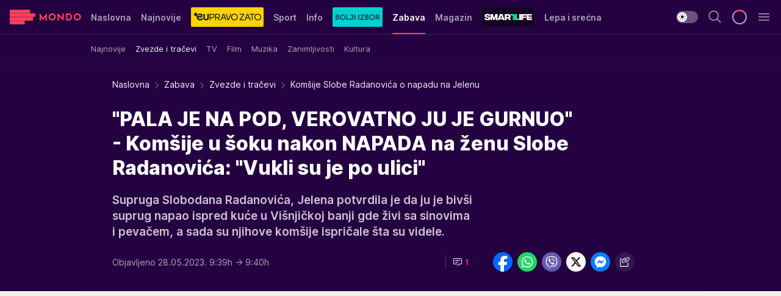

--- FILE ---
content_type: text/html; charset=utf-8
request_url: https://mondo.rs/Zabava/Zvezde-i-tracevi/a1786937/Komsije-Slobe-Radanovica-o-napadu-na-Jelenu.html
body_size: 52298
content:
<!DOCTYPE html><html  lang="sr"><head><meta charset="utf-8"><meta name="viewport" content="width=device-width, initial-scale=1"><script type="importmap">{"imports":{"#entry":"/_nuxt/entry.BmGmRQ26.js"}}</script><script data-cfasync="false">(function(w,d,s,l,i){w[l]=w[l]||[];w[l].push({'gtm.start':
            new Date().getTime(),event:'gtm.js'});var f=d.getElementsByTagName(s)[0],
            j=d.createElement(s),dl=l!='dataLayer'?'&l='+l:'';j.async=true;j.src=
            'https://www.googletagmanager.com/gtm.js?id='+i+dl;f.parentNode.insertBefore(j,f);
            })(window,document,'script','dataLayer','GTM-KTJZ78Z');</script><script>'use strict';(function(b,t,q,h,c,e,f,r,u,a,v,w,m,k,n,p,l){l=(d,g)=>{m=new URLSearchParams(q.search);m.has(d)?g=m.get(d):b[h]&&b[h].hasOwnProperty(d)&&(g=b[h][d]);return isNaN(+g)?g:+g};l('pjnx',!1)||(b[h]=b[h]||{},b[c]=b[c]||{},b[c][e]=b[c][e]||[],k=d=>{a.b[d]=performance.now();a.b[f](d)},n=(d,g)=>{for(;0<d.length;)g[f](d.shift())},p=()=>{a.p=b[c][e][f];b[c][e][f]=a.s[f].bind(a.s)},a=b["__"+h]={t:l('pjfsto',3E3),m:l('pjfstom',2),s:[()=>{k("s");b[c].pubads().setTargeting('pjpel',a.b)}],f:d=>{a.p&&
                (k('f'+d),b[c][e][f]=a.p,a.p=!1,n(a.s,b[c][e]))},g:()=>{a.p&&p();k('g');a.r=setTimeout(()=>a.f('t'),a.t+a.b.g*a.m)}},b[c][e].shift&&(n(b[c][e],a.s),a.b=[],b[c][e][f](()=>a.g()),p(),k('v'+r)))})(window,document,location,'pubjelly','googletag','cmd','push',4);</script><script src="https://pubjelly.nxjmp.com/a/main/pubjelly.js?key=na" async onerror="__pubjelly.f('e')"></script><link rel="canonical" href="https://mondo.rs/Zabava/Zvezde-i-tracevi/a1786937/Komsije-Slobe-Radanovica-o-napadu-na-Jelenu.html"><script>var googletag = googletag || {}; googletag.cmd = googletag.cmd || [];</script><script src="https://securepubads.g.doubleclick.net/tag/js/gpt.js" async></script><title>Komšije Slobe Radanovića o napadu na Jelenu | Mondo</title><script async data-cfasync="false">window.googletag=window.googletag||{},window.googletag.cmd=window.googletag.cmd||[];var packs=window.localStorage.getItem("df_packs"),packsParsed=packs&&JSON.parse(packs)||[];try{var a=window.localStorage.getItem("df_packsx"),s=a&&JSON.parse(a)||[];s.length&&(packsParsed=packsParsed.concat(s),packsParsed=Array.from(new Set(packsParsed)));var r,e=window.localStorage.getItem("df_packsy"),t=(e&&JSON.parse(e)||[]).map(function(a){return a.id});t.length&&(packsParsed=packsParsed.concat(t),packsParsed=Array.from(new Set(packsParsed)))}catch(d){}var standardPacks=window.localStorage.getItem("df_sp"),standardPacksParsed=standardPacks&&JSON.parse(standardPacks)||[];try{var g=window.localStorage.getItem("df_spx"),c=g&&JSON.parse(g)||[];c.length&&(standardPacksParsed=standardPacksParsed.concat(c),standardPacksParsed=Array.from(new Set(standardPacksParsed)));var o,n=window.localStorage.getItem("df_spy"),p=(n&&JSON.parse(n)||[]).map(function(a){return a.id});p.length&&(standardPacksParsed=standardPacksParsed.concat(p),standardPacksParsed=Array.from(new Set(standardPacksParsed)))}catch(P){}var platforms=window.localStorage.getItem("df_pl"),platformsParsed=platforms&&(JSON.parse(platforms)||[]);if(platformsParsed&&platformsParsed.length)for(var i=0;i<platformsParsed.length;i++)1===platformsParsed[i]&&packsParsed?window.googletag.cmd.push(function(){window.googletag.pubads().setTargeting("defractal",packsParsed)}):2===platformsParsed[i]&&packsParsed&&packsParsed.length?(window.midasWidgetTargeting=window.midasWidgetTargeting||{},window.midasWidgetTargeting.targetings=window.midasWidgetTargeting.targetings||[],window.midasWidgetTargeting.targetings.push({defractal:packsParsed})):3===platformsParsed[i]&&standardPacksParsed&&standardPacksParsed.length&&window.googletag.cmd.push(function(){window.googletag.pubads().setTargeting("defractal_sp",standardPacksParsed)});</script><script src="https://cdn.mediaoutcast.com/player/1.15.0/js/mov-init.min.js" async></script><script src="https://cdn.krakenoptimize.com/setup/get/7f93c587-b868-4f9f-339b-08d9d68e00ed" async body type="text/javascript" data-cfasync="false"></script><script src="https://cdn.defractal.com/scripts/defractal-4-00440010-B9DA-45E3-B080-B97C6D2529EF.js" async></script><link rel="stylesheet" href="/_nuxt/entry.yFgInAH4.css" crossorigin><link rel="preload" as="font" href="https://static2.mondo.rs/fonts/Inter.var.woff2" type="font/woff2" crossorigin><link rel="preload" as="font" href="https://static2.mondo.rs/fonts/icomoon/icons.woff" type="font/woff" crossorigin><link rel="preload" as="image" href="https://static2.mondo.rs/api/v3/images/592/1184/1269092?ts=2023-05-28T09:32:15"><link rel="modulepreload" as="script" crossorigin href="/_nuxt/entry.BmGmRQ26.js"><link rel="preload" as="fetch" fetchpriority="low" crossorigin="anonymous" href="/_nuxt/builds/meta/e662f399-2241-41f7-adc3-63b2467a16e9.json"><script data-cfasync="false">window.gdprAppliesGlobally=true;(function(){function n(e){if(!window.frames[e]){if(document.body&&document.body.firstChild){var t=document.body;var r=document.createElement("iframe");r.style.display="none";r.name=e;r.title=e;t.insertBefore(r,t.firstChild)}else{setTimeout(function(){n(e)},5)}}}function e(r,a,o,s,c){function e(e,t,r,n){if(typeof r!=="function"){return}if(!window[a]){window[a]=[]}var i=false;if(c){i=c(e,n,r)}if(!i){window[a].push({command:e,version:t,callback:r,parameter:n})}}e.stub=true;e.stubVersion=2;function t(n){if(!window[r]||window[r].stub!==true){return}if(!n.data){return}var i=typeof n.data==="string";var e;try{e=i?JSON.parse(n.data):n.data}catch(t){return}if(e[o]){var a=e[o];window[r](a.command,a.version,function(e,t){var r={};r[s]={returnValue:e,success:t,callId:a.callId};n.source.postMessage(i?JSON.stringify(r):r,"*")},a.parameter)}}const smt=window[r];if(typeof smt!=="function"){window[r]=e;if(window.addEventListener){window.addEventListener("message",t,false)}else{window.attachEvent("onmessage",t)}}}e("__uspapi","__uspapiBuffer","__uspapiCall","__uspapiReturn");n("__uspapiLocator");e("__tcfapi","__tcfapiBuffer","__tcfapiCall","__tcfapiReturn");n("__tcfapiLocator");(function(e){var t=document.createElement("link");t.rel="preconnect";t.as="script";var r=document.createElement("link");r.rel="dns-prefetch";r.as="script";var n=document.createElement("link");n.rel="preload";n.as="script";var i=document.createElement("script");i.id="spcloader";i.type="text/javascript";i["async"]=true;i.charset="utf-8";var a="https://sdk.privacy-center.org/"+e+"/loader.js?target="+document.location.hostname;if(window.didomiConfig&&window.didomiConfig.user){var o=window.didomiConfig.user;var s=o.country;var c=o.region;if(s){a=a+"&country="+s;if(c){a=a+"&region="+c}}}t.href="https://sdk.privacy-center.org/";r.href="https://sdk.privacy-center.org/";n.href=a;i.src=a;var d=document.getElementsByTagName("script")[0];d.parentNode.insertBefore(t,d);d.parentNode.insertBefore(r,d);d.parentNode.insertBefore(n,d);d.parentNode.insertBefore(i,d)})("82d80c84-586b-4519-bdef-240ed8c7f096")})();</script><script data-cfasync="false">function scrollDistance(i,n=66){if(!i||"function"!=typeof i)return;let e,o,t,d;window.addEventListener("scroll",function(l){o||(o=window.pageYOffset),window.clearTimeout(e),e=setTimeout(function(){t=window.pageYOffset,i(d=t-o,o,t),o=null,t=null,d=null},n)},!1)}window.didomiOnReady=window.didomiOnReady||[],window.didomiOnReady.push(function(i){i.notice.isVisible()&&scrollDistance(function(n){parseInt(Math.abs(n),10)>198&&i.notice.isVisible()&&i.setUserAgreeToAll()});if(i.notice.isVisible() && window.innerWidth <= 768){document.body.classList.remove("didomi-popup-open","didomi-popup-open-ios")}if(i.notice.isVisible()){document.querySelector(".didomi-popup").addEventListener("click", e=>{console.log(e)})}});</script><script>window.pp_gemius_identifier = 'p4.gwnMOI4nMMOcrSk1_jabl7OkIubiUbE6gLQzKB4r.Y7';
                function gemius_pending(i) { window[i] = window[i] || function () { var x = window[i + '_pdata'] = window[i + '_pdata'] || []; x[x.length] = arguments; }; };
                gemius_pending('gemius_hit'); gemius_pending('gemius_event'); gemius_pending('gemius_init'); gemius_pending('pp_gemius_hit'); gemius_pending('pp_gemius_event'); gemius_pending('pp_gemius_init');
                (function (d, t) {
                    try {
                        var gt = d.createElement(t), s = d.getElementsByTagName(t)[0], l = 'http' + ((location.protocol == 'https:') ? 's' : ''); gt.setAttribute('async', 'async');
                        gt.setAttribute('defer', 'defer'); gt.src = l + '://gars.hit.gemius.pl/xgemius.js'; s.parentNode.insertBefore(gt, s);
                    } catch (e) { }
                })(document, 'script');</script><meta name="title" content="&quot;PALA JE NA POD, VEROVATNO JU JE GURNUO&quot; - Komšije u šoku nakon NAPADA na ženu Slobe Radanovića: &quot;Vukli su je po ulici&quot;"><meta hid="description" name="description" content="Komšije pevača Slobodana Radanovića o napadu na njegovu ženu Jelenu."><meta hid="robots" property="robots" content="max-image-preview:large"><meta hid="og:type" property="og:type" content="website"><meta hid="og:title" property="og:title" content="&quot;PALA JE NA POD, VEROVATNO JU JE GURNUO&quot; - Komšije u šoku nakon NAPADA na ženu Slobe Radanovića: &quot;Vukli su je po ulici&quot;"><meta hid="og:description" property="og:description" content="Supruga Slobodana Radanovića, Jelena potvrdila je da ju je bivši suprug napao ispred kuće u Višnjičkoj banji gde živi sa sinovima i pevačem, a sada su njihove komšije ispričale šta su videle."><meta hid="og:image" property="og:image" content="https://static2.mondo.rs/Picture/1269092/png/sloba-radanovic-jelena-radanovic.jpg?ts=2023-05-28T09:32:15"><meta hid="og:url" property="og:url" content="https://mondo.rs/Zabava/Zvezde-i-tracevi/a1786937/Komsije-Slobe-Radanovica-o-napadu-na-Jelenu.html"><meta hid="twitter:card" name="twitter:card" content="summary_large_image"><meta hid="twitter:title" name="twitter:title" content="&quot;PALA JE NA POD, VEROVATNO JU JE GURNUO&quot; - Komšije u šoku nakon NAPADA na ženu Slobe Radanovića: &quot;Vukli su je po ulici&quot;"><meta hid="twitter:description" name="twitter:description" content="mondo 2022"><meta hid="twitter:image" name="twitter:image" content="https://static2.mondo.rs/Picture/1269092/png/sloba-radanovic-jelena-radanovic.jpg?ts=2023-05-28T09:32:15"><meta hid="twitter.url" name="twitter.url" content="https://mondo.rs/Zabava/Zvezde-i-tracevi/a1786937/Komsije-Slobe-Radanovica-o-napadu-na-Jelenu.html"><link rel="icon" type="image/svg+xml" href="/favicons/mondo/icon.svg" sizes="any"><link rel="icon" type="image/png" href="/favicons/mondo/favicon-32x32.png" sizes="32x32"><link rel="icon" type="image/png" href="/favicons/mondo/favicon-128x128.png" sizes="128x128"><link rel="apple-touch-icon" type="image/png" href="/favicons/mondo/favicon-180x180.png" sizes="180x180"><link rel="icon" type="image/png" href="/favicons/mondo/favicon-192x192.png" sizes="192x192"><link rel="icon" type="image/png" href="/favicons/mondo/favicon-512x512.png" sizes="512x512"><link rel="alternate" hreflang="sr" href="https://mondo.rs/Zabava/Zvezde-i-tracevi/a1786937/Komsije-Slobe-Radanovica-o-napadu-na-Jelenu.html"><link rel="alternate" type="application/rss+xml" title="RSS feed for Naslovna" href="https://mondo.rs/rss/629/Naslovna"><link rel="alternate" type="application/rss+xml" title="RSS feed for Sport" href="https://mondo.rs/rss/644/Sport"><link rel="alternate" type="application/rss+xml" title="RSS feed for Fudbal" href="https://mondo.rs/rss/646/Sport/Fudbal"><link rel="alternate" type="application/rss+xml" title="RSS feed for Košarka" href="https://mondo.rs/rss/652/Sport/Kosarka"><link rel="alternate" type="application/rss+xml" title="RSS feed for Tenis" href="https://mondo.rs/rss/657/Sport/Tenis"><link rel="alternate" type="application/rss+xml" title="RSS feed for Ostali sportovi" href="https://mondo.rs/rss/660/Sport/Ostali-sportovi"><link rel="alternate" type="application/rss+xml" title="RSS feed for Info" href="https://mondo.rs/rss/631/Info"><link rel="alternate" type="application/rss+xml" title="RSS feed for Društvo" href="https://mondo.rs/rss/640/Info/Drustvo"><link rel="alternate" type="application/rss+xml" title="RSS feed for Politika" href="https://mondo.rs/rss/11427/Info/Politika"><link rel="alternate" type="application/rss+xml" title="RSS feed for Crna hronika" href="https://mondo.rs/rss/641/Info/Crna-hronika"><link rel="alternate" type="application/rss+xml" title="RSS feed for Ekonomija" href="https://mondo.rs/rss/642/Info/Ekonomija"><link rel="alternate" type="application/rss+xml" title="RSS feed for Srbija" href="https://mondo.rs/rss/637/Info/Srbija"><link rel="alternate" type="application/rss+xml" title="RSS feed for Beograd na Mondu" href="https://mondo.rs/rss/639/Info/Beograd"><link rel="alternate" type="application/rss+xml" title="RSS feed for Svet" href="https://mondo.rs/rss/638/Info/Svet"><link rel="alternate" type="application/rss+xml" title="RSS feed for EX Yu" href="https://mondo.rs/rss/643/Info/EX-YU"><link rel="alternate" type="application/rss+xml" title="RSS feed for Novi Sad na Mondu" href="https://mondo.rs/rss/11312/Info/Novi-Sad-na-Mondu"><link rel="alternate" type="application/rss+xml" title="RSS feed for Zabava" href="https://mondo.rs/rss/663/Zabava"><link rel="alternate" type="application/rss+xml" title="RSS feed for Zvezde i tračevi" href="https://mondo.rs/rss/665/Zabava/Zvezde-i-tracevi"><link rel="alternate" type="application/rss+xml" title="RSS feed for TV" href="https://mondo.rs/rss/671/Zabava/TV"><link rel="alternate" type="application/rss+xml" title="RSS feed for Film" href="https://mondo.rs/rss/673/Zabava/Film"><link rel="alternate" type="application/rss+xml" title="RSS feed for Muzika" href="https://mondo.rs/rss/674/Zabava/Muzika"><link rel="alternate" type="application/rss+xml" title="RSS feed for Zanimljivosti" href="https://mondo.rs/rss/675/Zabava/Zanimljivosti"><link rel="alternate" type="application/rss+xml" title="RSS feed for Kultura" href="https://mondo.rs/rss/676/Zabava/Kultura"><link rel="alternate" type="application/rss+xml" title="RSS feed for Magazin" href="https://mondo.rs/rss/678/Magazin"><link rel="alternate" type="application/rss+xml" title="RSS feed for Ljubav" href="https://mondo.rs/rss/680/Magazin/Ljubav"><link rel="alternate" type="application/rss+xml" title="RSS feed for Stil" href="https://mondo.rs/rss/681/Magazin/Stil"><link rel="alternate" type="application/rss+xml" title="RSS feed for Zdravlje" href="https://mondo.rs/rss/685/Magazin/Zdravlje"><link rel="alternate" type="application/rss+xml" title="RSS feed for Horoskop" href="https://mondo.rs/rss/822/Horoskop"><link rel="amphtml" href="https://mondo.rs/Zabava/Zvezde-i-tracevi/amp/a1786937/Komsije-Slobe-Radanovica-o-napadu-na-Jelenu.html"><script type="application/ld+json">{
  "@context": "https://schema.org",
  "@graph": [
    {
      "@type": "NewsMediaOrganization",
      "@id": "https://mondo.rs/#publisher",
      "name": "MONDO",
      "alternateName": "MONDO INC",
      "url": "https://mondo.rs/",
      "masthead": "https://mondo.rs/Ostalo/Impresum",
      "sameAs": [
        "https://www.facebook.com/mondo.rs",
        "https://twitter.com/mondoportal",
        "https://www.instagram.com/mondoportal",
        "https://www.youtube.com/user/MTSMondo",
        "https://www.linkedin.com/company/mondoportal/mycompany/"
      ],
      "logo": {
        "@type": "ImageObject",
        "@id": "https://mondo.rs/#/schema/image/mondo-logo",
        "url": "https://static2.mondo.rs/Static/Picture/shape-1304-3x.png",
        "width": 489,
        "height": 105,
        "caption": "Mondo Logo"
      },
      "image": {
        "@id": "https://mondo.rs/#/schema/image/mondo-logo"
      }
    },
    {
      "@type": "WebSite",
      "@id": "https://mondo.rs/#/schema/website/mondors",
      "url": "https://mondo.rs",
      "name": "Mondo portal",
      "publisher": {
        "@id": "https://mondo.rs/#publisher"
      },
      "potentialAction": {
        "@type": "SearchAction",
        "target": "https://mondo.rs/search/1/1?q={search_term_string}",
        "query-input": "required name=search_term_string"
      }
    },
    {
      "@type": "WebPage",
      "@id": "https://mondo.rs/Zabava/Zvezde-i-tracevi/a1786937/Komsije-Slobe-Radanovica-o-napadu-na-Jelenu.html",
      "url": "https://mondo.rs/Zabava/Zvezde-i-tracevi/a1786937/Komsije-Slobe-Radanovica-o-napadu-na-Jelenu.html",
      "inLanguage": "sr-Latn",
      "breadcrumb": {
        "@id": "https://mondo.rs/Zabava/Zvezde-i-tracevi/a1786937/Komsije-Slobe-Radanovica-o-napadu-na-Jelenu.html#/schema/breadcrumb/a1786937"
      },
      "name": "Komšije Slobe Radanovića o napadu na Jelenu | Zabava | Zvezde i tračevi",
      "isPartOf": {
        "@id": "https://mondo.rs/#/schema/website/mondors"
      },
      "datePublished": "2023-05-28T09:39:25+02:00",
      "dateModified": "2023-05-28T09:40:36+02:00",
      "description": "Komšije pevača Slobodana Radanovića o napadu na njegovu ženu Jelenu."
    },
    {
      "@type": [
        "Article",
        "NewsArticle"
      ],
      "@id": "https://mondo.rs/Zabava/Zvezde-i-tracevi/a1786937/Komsije-Slobe-Radanovica-o-napadu-na-Jelenu.html#/schema/article/a1786937",
      "headline": "\"PALA JE NA POD, VEROVATNO JU JE GURNUO\" - Komšije u šoku nakon NAPADA na ženu Slobe Radanovića: \"Vukli su je ",
      "description": "Komšije pevača Slobodana Radanovića o napadu na njegovu ženu Jelenu.",
      "isPartOf": {
        "@id": "https://mondo.rs/Zabava/Zvezde-i-tracevi/a1786937/Komsije-Slobe-Radanovica-o-napadu-na-Jelenu.html"
      },
      "mainEntityOfPage": {
        "@id": "https://mondo.rs/Zabava/Zvezde-i-tracevi/a1786937/Komsije-Slobe-Radanovica-o-napadu-na-Jelenu.html"
      },
      "datePublished": "2023-05-28T09:39:25+02:00",
      "dateModified": "2023-05-28T09:40:36+02:00",
      "image": [
        {
          "@context": "http://schema.org",
          "@type": "ImageObject",
          "width": 1200,
          "height": 675,
          "description": "Komšije Slobe Radanovića o napadu na Jelenu",
          "url": "https://static2.mondo.rs/Picture/1269092/png/sloba-radanovic-jelena-radanovic.jpg?ts=2023-05-28T09:32:15"
        },
        {
          "@context": "http://schema.org",
          "@type": "ImageObject",
          "width": 1200,
          "height": 1200,
          "description": "Komšije Slobe Radanovića o napadu na Jelenu",
          "url": "https://static2.mondo.rs/MediumImage/1269092/png/sloba-radanovic-jelena-radanovic.jpg?ts=2023-05-28T09:32:15"
        },
        {
          "@context": "http://schema.org",
          "@type": "ImageObject",
          "width": 1200,
          "height": 900,
          "description": "Komšije Slobe Radanovića o napadu na Jelenu",
          "url": "https://static2.mondo.rs/Thumbnail/1269092/png/sloba-radanovic-jelena-radanovic.jpg?ts=2023-05-28T09:32:15"
        }
      ],
      "keywords": [
        "sloba radanović",
        "supruga",
        "napad",
        "pevači",
        "muž"
      ],
      "author": [
        {
          "@type": "Person",
          "url": "https://mondo.rs/journalist94/Anja-Konstantinovic",
          "name": "Anja Konstantinović"
        }
      ],
      "publisher": {
        "@id": "https://mondo.rs/#publisher"
      },
      "isAccessibleForFree": "True"
    },
    {
      "@type": "BreadcrumbList",
      "@id": "https://mondo.rs/Zabava/Zvezde-i-tracevi/a1786937/Komsije-Slobe-Radanovica-o-napadu-na-Jelenu.html#/schema/breadcrumb/a1786937",
      "itemListElement": [
        {
          "@type": "ListItem",
          "position": 1,
          "item": {
            "@type": "WebPage",
            "@id": "https://mondo.rs/Zabava",
            "url": "https://mondo.rs/Zabava",
            "name": "Zabava"
          }
        },
        {
          "@type": "ListItem",
          "position": 2,
          "item": {
            "@type": "WebPage",
            "@id": "https://mondo.rs/Zabava/Zvezde-i-tracevi",
            "url": "https://mondo.rs/Zabava/Zvezde-i-tracevi",
            "name": "Zvezde i tračevi"
          }
        },
        {
          "@type": "ListItem",
          "position": 3,
          "item": {
            "@id": "https://mondo.rs/Zabava/Zvezde-i-tracevi/a1786937/Komsije-Slobe-Radanovica-o-napadu-na-Jelenu.html",
            "name": "Komšije Slobe Radanovića o napadu na Jelenu | Zabava | Zvezde i tračevi"
          }
        }
      ]
    }
  ]
}</script><script type="module" src="/_nuxt/entry.BmGmRQ26.js" crossorigin></script></head><body><div id="__nuxt"><div><div class="main light mondo page-has-submenu" style=""><!----><header class="header has-submenu"><div class="container"><div class="header__content_wrap"><div class="header__content"><div class="header-logo"><a href="/" class="" title="Mondo"><div class="header-logo__wrap"><svg class="logo-dimensions header-logo__image"><use xlink:href="/img/logo/mondo.svg?v=28112025#logo-light"></use></svg><span class="header-logo__span">Mondo</span></div></a></div><nav class="header-navigation"><div class="header-navigation__wrap"><ul class="header-navigation__list"><!--[--><li class="js_item_629 header-navigation__list-item"><a href="/" class="has-no-background"><span style=""><!----><span>Naslovna</span></span></a><!----></li><li class="js_item_632 header-navigation__list-item"><a href="/Najnovije-vesti" class="has-no-background"><span style=""><!----><span>Najnovije</span></span></a><!----></li><li class="js_item_11335 header-navigation__list-item"><a class="is-custom" href="https://eupravozato.mondo.rs/" target="_blank" rel="noopener"><span style="background-color:#FFD301;color:transparent;"><img src="https://static2.mondo.rs/api/v3/staticimages/logo-eupravozato-mondo-kec@3x.png" alt="EUpravo zato"><!----></span></a><!----></li><li class="js_item_644 header-navigation__list-item"><a href="/Sport" class="has-no-background"><span style=""><!----><span>Sport</span></span></a><!----></li><li class="js_item_631 header-navigation__list-item"><a href="/Info" class="has-no-background"><span style=""><!----><span>Info</span></span></a><!----></li><li class="js_item_11326 header-navigation__list-item"><a href="/bolji-izbor" class="is-custom is-custom-text"><span style="background-color:#00D1D2;color:transparent;"><img src="https://static2.mondo.rs/Static/Picture/IQOScategory@x2.png" alt="Bolji izbor"><!----></span></a><!----></li><li class="js_item_663 is-active header-navigation__list-item"><a href="/Zabava" class="has-no-background"><span style=""><!----><span>Zabava</span></span></a><nav class="header__subnavigation isArticle"><div class="header-subnavigation__wrap"><ul class="header-subnavigation__list"><!--[--><li class="js_item_664 header-subnavigation__list-item"><a href="/Zabava/Najnovije" class="has-no-background"><span style=""><!----><span>Najnovije</span></span></a><!----></li><li class="is-active js_item_665 header-subnavigation__list-item"><a href="/Zabava/Zvezde-i-tracevi" class="has-no-background"><span style=""><!----><span>Zvezde i tračevi</span></span></a><!----></li><li class="js_item_671 header-subnavigation__list-item"><a href="/Zabava/TV" class="has-no-background"><span style=""><!----><span>TV</span></span></a><!----></li><li class="js_item_673 header-subnavigation__list-item"><a href="/Zabava/Film" class="has-no-background"><span style=""><!----><span>Film</span></span></a><!----></li><li class="js_item_674 header-subnavigation__list-item"><a href="/Zabava/Muzika" class="has-no-background"><span style=""><!----><span>Muzika</span></span></a><!----></li><li class="js_item_675 header-subnavigation__list-item"><a href="/Zabava/Zanimljivosti" class="has-no-background"><span style=""><!----><span>Zanimljivosti</span></span></a><!----></li><li class="js_item_676 header-subnavigation__list-item"><a href="/Zabava/Kultura" class="has-no-background"><span style=""><!----><span>Kultura</span></span></a><!----></li><!--]--></ul><span class="is-hidden header-navigation__list-item is-view-more"><span class="">Još</span> <i class="icon-overflow-menu--vertical view-more-icon" aria-hidden="true"></i><ul class="is-hidden header-subnavigation__children"><!--[--><!--]--></ul></span></div></nav></li><li class="js_item_678 header-navigation__list-item"><a href="/Magazin" class="has-no-background"><span style=""><!----><span>Magazin</span></span></a><!----></li><li class="js_item_11321 header-navigation__list-item"><a class="is-custom" href="https://smartlife.mondo.rs/" target="_blank" rel="noopener"><span style="background-color:#140322;color:transparent;"><img src="https://static2.mondo.rs/Static/Picture/logo-smartlife-proper@3x.png" alt="Smartlife"><!----></span></a><!----></li><li class="js_item_11123 header-navigation__list-item"><a class="" href="https://lepaisrecna.mondo.rs/" target="_blank" rel="noopener"><span style=""><!----><span>Lepa i srećna</span></span></a><!----></li><li class="js_item_11209 header-navigation__list-item"><a class="" href="https://sensa.mondo.rs/" target="_blank" rel="noopener"><span style=""><!----><span>Sensa</span></span></a><!----></li><li class="js_item_11223 header-navigation__list-item"><a class="" href="https://stvarukusa.mondo.rs/" target="_blank" rel="noopener"><span style=""><!----><span>Stvar ukusa</span></span></a><!----></li><li class="js_item_11233 header-navigation__list-item"><a class="" href="https://yumama.mondo.rs/" target="_blank" rel="noopener"><span style=""><!----><span>Yumama</span></span></a><!----></li><!--]--></ul></div><span class="is-hidden header-navigation__list-item is-view-more">Još <i class="icon-overflow-menu--vertical view-more-icon" aria-hidden="true"></i><ul class="is-hidden header-subnavigation__children"><!--[--><!--]--></ul></span><!--[--><!--]--></nav><div class="header-extra"><div class="theme-toggle theme-toggle--light"><div class="icon-wrap icon-wrap_light"><i class="icon icon-light--filled" aria-hidden="true"></i></div><div class="icon-wrap icon-wrap_asleep"><i class="icon icon-asleep--filled" aria-hidden="true"></i></div></div><div class="header-extra__icon"><i class="icon-search" aria-hidden="true"></i><div class="header-search"><div class="header-search-wrap"><form><input type="text" class="input" placeholder=" Pretraži MONDO"><!----></form><div class="header-search__close"><i aria-hidden="true" class="icon icon-close"></i></div></div></div></div><div class="header-extra__icon" style="display:none;"><i class="icon-headphones-custom" aria-hidden="true"></i></div><!--[--><div class="header-extra__icon isSpinner"><div class="spinner" data-v-eba6742f></div></div><!--]--><div class="header-extra__icon" style="display:none;"><i class="icon-notification" aria-hidden="true"></i></div><div class="header-extra__icon header-extra__menu"><i class="icon-menu" aria-hidden="true"></i></div><div class="navigation-drawer" style="right:-100%;"><div class="navigation-drawer__header"><div class="navigation-drawer__logo"><svg class="navigation-drawer__logo_image"><use xlink:href="/img/logo/mondo.svg?v=28112025#logo-drawer-light"></use></svg></div><div class="navigation-drawer__close"><i class="icon-close" aria-hidden="true"></i></div></div><div class="navigation-drawer__tabs"><span class="is-active">Kategorije</span><span class="">Ostalo</span></div><!----><div class="navigation-drawer__footer"><ul class="social-menu__list"><!--[--><li class="social-menu__list-item"><a href="https://www.facebook.com/mondo.rs" target="_blank" rel="noopener" aria-label="Facebook"><i class="icon-logo--facebook social-menu__list-icon" aria-hidden="true"></i></a></li><li class="social-menu__list-item"><a href="https://www.instagram.com/mondoportal/?hl=en" target="_blank" rel="noopener" aria-label="Instagram"><i class="icon-logo--instagram social-menu__list-icon" aria-hidden="true"></i></a></li><li class="social-menu__list-item"><a href="https://twitter.com/mondoportal" target="_blank" rel="noopener" aria-label="Twitter"><i class="icon-logo--twitter social-menu__list-icon" aria-hidden="true"></i></a></li><li class="social-menu__list-item"><a href="https://www.youtube.com/mtsmondo" target="_blank" rel="noopener" aria-label="Youtube"><i class="icon-logo--youtube social-menu__list-icon" aria-hidden="true"></i></a></li><li class="social-menu__list-item"><a href="https://www.tiktok.com/@mondoportal" target="_blank" rel="noopener" aria-label="TikTok"><i class="icon-logo--tiktok social-menu__list-icon" aria-hidden="true"></i></a></li><li class="social-menu__list-item"><a href="https://news.google.com/publications/CAAqIQgKIhtDQklTRGdnTWFnb0tDRzF2Ym1SdkxuSnpLQUFQAQ?hl=sr&amp;gl=RS&amp;ceid=RS%3Asr" target="_blank" rel="noopener" aria-label="Google News"><i class="icon-logo--googlenews social-menu__list-icon" aria-hidden="true"></i></a></li><li class="social-menu__list-item"><a href="https://mondo.rs/rss-feed" target="_blank" rel="noopener" aria-label="RSS"><i class="icon-logo--rss social-menu__list-icon" aria-hidden="true"></i></a></li><!--]--></ul></div></div></div></div></div></div></header><!--[--><!--]--><div class="generic-page" data-v-b527da3b><div class="main-container wallpaper-helper" data-v-b527da3b data-v-fdf9347c><!--[--><!----><!--[--><div class="wallpaper-wrapper" data-v-fdf9347c><div class="container"><div id="wallpaper-left" class="wallpaper-left wallpaper-watch"></div><div id="wallpaper-right" class="wallpaper-right wallpaper-watch"></div></div></div><div class="main_wrapper" data-v-fdf9347c><div class="container" data-v-fdf9347c><div id="wallpaper-top" class="wallpaper-top"></div></div><div class="article-header" data-v-fdf9347c data-v-86095f06><div class="article-header-wrap" data-v-86095f06><div class="article-header-container" data-v-86095f06><div class="breadcrumbs-wrap" data-v-86095f06 data-v-77f0710d><div class="breadcrumbs" data-v-77f0710d><a href="/" class="breadcrumbs-link" data-v-77f0710d>Naslovna</a><!--[--><div class="breadcrumbs-icon-container" data-v-77f0710d><i class="icon-chevron--right" aria-hidden="true" data-v-77f0710d></i><a href="/Zabava" class="breadcrumbs-link" data-v-77f0710d>Zabava</a></div><div class="breadcrumbs-icon-container" data-v-77f0710d><i class="icon-chevron--right" aria-hidden="true" data-v-77f0710d></i><a href="/Zabava/Zvezde-i-tracevi" class="breadcrumbs-link" data-v-77f0710d>Zvezde i tračevi</a></div><div class="breadcrumbs-icon-container" data-v-77f0710d><i class="icon-chevron--right" aria-hidden="true" data-v-77f0710d></i><span class="breadcrumbs-title" data-v-77f0710d>Komšije Slobe Radanovića o napadu na Jelenu</span></div><!--]--></div></div><div class="article-header-labels" data-v-86095f06 data-v-4f4997d9><!----><!----><!----><!----><!----></div><h1 class="article-header-title" data-v-86095f06>&quot;PALA JE NA POD, VEROVATNO JU JE GURNUO&quot; - Komšije u šoku nakon NAPADA na ženu Slobe Radanovića: &quot;Vukli su je po ulici&quot;</h1><strong class="article-header-lead" data-v-86095f06>Supruga Slobodana Radanovića, Jelena potvrdila je da ju je bivši suprug napao ispred kuće u Višnjičkoj banji gde živi sa sinovima i pevačem, a sada su njihove komšije ispričale šta su videle.</strong><!----><!----><div class="article-header-author-share" data-v-86095f06><div class="article-header-author-comments" data-v-86095f06><div class="article-header-author-date" data-v-86095f06><!----><div class="article-header-date" datetime="2023-05-28T09:39:25" data-v-86095f06><time class="article-header-date-published" data-v-86095f06>Objavljeno 28.05.2023. 9:39h  </time><time class="article-header-date-edited" datetime="2023-05-28T09:40:36" data-v-86095f06> → 9:40h</time></div></div><div class="article-engagement-bar" data-v-86095f06 data-v-c0f3996a><div class="card-engagement-bar card-engagement-bar-wrap" data-v-c0f3996a><div class="card-engagement-bar__left"><!----><!----><!----><div role="button" class="btn"><!--[--><i class="icon-chat"></i><span class="comment-counter">1</span><!--]--></div></div><!----></div></div></div><div class="article-exposed-share" data-v-86095f06 data-v-5d9026f4><div class="tooltip-box card-share-wrap" data-v-5d9026f4 data-v-2f96c82c><!--[--><!--[--><a role="button" class="tooltip-box__item facebook" data-v-2f96c82c><svg viewBox="0 0 32 32" class="icon facebook" data-v-2f96c82c><use xlink:href="/img/sprite-shares-02042025.svg#facebook-sign" data-v-2f96c82c></use></svg></a><!--]--><!--[--><a role="button" class="tooltip-box__item whatsapp" data-v-2f96c82c><svg viewBox="0 0 24 24" class="icon whatsapp" data-v-2f96c82c><use xlink:href="/img/sprite-shares-02042025.svg#whatsapp" data-v-2f96c82c></use></svg></a><!--]--><!--[--><a role="button" class="tooltip-box__item viber" data-v-2f96c82c><svg viewBox="0 0 24 24" class="icon viber" data-v-2f96c82c><use xlink:href="/img/sprite-shares-02042025.svg#viber" data-v-2f96c82c></use></svg></a><!--]--><!--[--><a role="button" class="tooltip-box__item twitter" data-v-2f96c82c><svg viewBox="0 0 24 24" class="icon twitter" data-v-2f96c82c><use xlink:href="/img/sprite-shares-02042025.svg#twitter" data-v-2f96c82c></use></svg></a><!--]--><!--[--><a role="button" class="tooltip-box__item messenger" data-v-2f96c82c><svg viewBox="0 0 24 24" class="icon messenger" data-v-2f96c82c><use xlink:href="/img/sprite-shares-02042025.svg#messenger" data-v-2f96c82c></use></svg></a><!--]--><!--]--><a role="button" class="tooltip-box__item copy-link" data-v-2f96c82c><svg viewBox="0 0 24 24" class="icon copy-link" data-v-2f96c82c><use xlink:href="/img/sprite-shares-02042025.svg#copy--link-adapted" data-v-2f96c82c></use></svg></a></div></div></div></div></div></div><div class="container" data-v-fdf9347c><!--[--><!--[--><!----><!--]--><!--[--><div class="container placeholder250px gptArticleTop" data-v-fdf9347c><div class="gpt-ad-banner"><div position="0" lazy="false"></div></div></div><!--]--><!--[--><div class="article-main" data-v-fdf9347c><div class="is-main article-content with-sidebar" data-v-1df6af20><div class="full-width" data-v-1df6af20><div class="sticky-scroll-container isSticky" data-v-1df6af20><!--[--><!--[--><div class="generic-component" data-v-1df6af20 data-v-a6cdc878><article class="" data-v-a6cdc878><div class="article-big-image" is-storytelling="false" data-v-896fd29b><figure class="big-image-container" data-v-896fd29b><div class="card-image-container big-image-container__image" style="aspect-ratio:1.3333333333333333;" data-v-896fd29b data-v-ecf0a92a><picture class="" data-v-ecf0a92a><!--[--><source media="(max-width: 1023px)" srcset="https://static2.mondo.rs/api/v3/images/592/1184/1269092?ts=2023-05-28T09:32:15,
https://static2.mondo.rs/api/v3/images/960/1920/1269092?ts=2023-05-28T09:32:15 1.5x" data-v-ecf0a92a><source media="(min-width: 1024px)" srcset="https://static2.mondo.rs/api/v3/images/960/1920/1269092?ts=2023-05-28T09:32:15" data-v-ecf0a92a><!--]--><img src="https://static2.mondo.rs/api/v3/images/592/1184/1269092?ts=2023-05-28T09:32:15" srcset="https://static2.mondo.rs/api/v3/images/592/1184/1269092?ts=2023-05-28T09:32:15,
https://static2.mondo.rs/api/v3/images/960/1920/1269092?ts=2023-05-28T09:32:15 1.5x" alt="sloba radanović,jelena radanović.jpg" class="" style="" data-v-ecf0a92a></picture></div><figcaption class="big-image-source" data-v-896fd29b><!----><span class="big-image-source-copy" data-v-896fd29b>Foto:&nbsp;Kurir / Damir Dervišagić</span></figcaption></figure></div><!----><div class="article-body"><!----><!----><!--[--><!--[--><div class="container" document-template="NewsArticle"></div><!----><!--]--><!--[--><div class="article-rte" document-template="NewsArticle"> <p><strong>Jelenu Radanović</strong> suprugu <a target="_blank" href="https://mondo.rs/Sloba-Radanovic/tag20923/1">Slobe Radanovića</a>, ispred vile u Višnjičkoj banji u kojoj živi sa sinovima, <a target="_blank" href="https://mondo.rs/Zabava/Zvezde-i-tracevi/a1786551/Jelenu-Radanovic-napao-bivsi-muz.html">napao je bivši muž</a> kada je došao po decu. Uz Jelenu je u trenutku napada bila njena trudna sestra, <a target="_blank" href="https://mondo.rs/Zabava/Zvezde-i-tracevi/a1786676/Novi-detalji-napada-na-suprugu-Slobe-Radanovica.html">koja je zvala policiju</a>. Jelena je završila je u Urgentnom centru, a prilikom napada zadobila je povredu na nadlaktici kada joj je bivši suprug stegao rukom, kao i povredu stopala na kom se naziru tragovi krvi.</p> </div><!----><!--]--><!--[--><div class="article-rte paragrafNumber_2" document-template="NewsArticle"> <p>Nakon obavljenih svi pregleda, Jelena se oglasila na Instagramu gde je objasnila <a target="_blank" href="https://mondo.rs/Zabava/Zvezde-i-tracevi/a1786631/Jelena-Radanovic-se-oglasila-nakon-napada-bivseg-supruga.html">detalje napada, ali i odnosa sa bivšim mužem</a>. Za medije su se oglasile i komšije koji su bili svedoci nemilog događaja. Jedna komšinica, koja je zamolila da ostane anonimna, tvrdi da je sve videla i da je i dalje u šoku.</p> </div><!----><!--]--><!--[--><div class="article-rte paragrafNumber_3" document-template="NewsArticle"> <p>"<strong>Čula sam dreku pa sam pogledala kroz prozor.</strong> Ne želim da se mešam, ali ću vam reći šta sam videla. Meni nepoznat čovek se raspravljao s Jelenom. Nju znam jer mi je komšinica, divna je i dobra žena. <strong>Ona mu je nešto objašnjavala i odjednom je pala na pod. Pretpostavljam da je taj muškarac gurnuo.</strong> Nakon toga je prišla žena i udarila je. Jelena je ušla u kuću, a oni su zvonili na vrata. Nisu odustajali. Posle nekoliko minuta izašla je iz kuće i krenula kolima negde. Čula sam kad je ta žena dobacila muškarcu: 'Prepreči joj put'. Kako je sve delovalo, pomislila sam da je u pitanju njen bivši muž", rekla je jedna komšinica za "<a target="_blank" href="https://www.kurir.rs/stars/4169200/jelena-je-pala-pretpostavljam-da-ju-je-muskarac-s-kojim-se-raspravljala-gurnuo-vukli-su-je-po-ulici">Kurir</a>" i dodala:</p> </div><!----><!--]--><!--[--><div class="article-ad" document-template="NewsArticle"><!----><div class="midas-intext"><div id="midasWidget__11403"></div></div></div><!----><!--]--><!--[--><div class="article-gallery dark" data-v-6c7b2ac5><!--[--><div class="gallery-block" id="gallery77333" data-v-6c7b2ac5><figure class="gallery-block__large" data-v-6c7b2ac5><div class="card-image-container" data-v-6c7b2ac5 data-v-ecf0a92a><picture class="" data-v-ecf0a92a><!--[--><source media="(max-width: 1023px)" srcset="https://static2.mondo.rs/api/v3/images/960/1920/1268873?ts=2023-05-27T09:12:59" data-v-ecf0a92a><source media="(min-width: 1024px)" srcset="https://static2.mondo.rs/api/v3/images/960/1920/1268873?ts=2023-05-27T09:12:59" data-v-ecf0a92a><!--]--><img src="https://static2.mondo.rs/api/v3/images/960/1920/1268873?ts=2023-05-27T09:12:59" srcset="https://static2.mondo.rs/api/v3/images/960/1920/1268873?ts=2023-05-27T09:12:59" alt="jelena radanović1.jpg" class="" loading="lazy" style="" data-v-ecf0a92a></picture></div><div class="card-label card-label-wrap card-label-wrap has-icon is-photo" data-v-6c7b2ac5 data-v-d3a173a3><!----><i class="icon-camera" data-v-d3a173a3></i><span class="label-text" data-v-d3a173a3>1/5</span></div></figure><div class="gallery-block__right" data-v-6c7b2ac5><figure class="gallery-block__small" data-v-6c7b2ac5><div class="card-image-container" data-v-6c7b2ac5 data-v-ecf0a92a><picture class="" data-v-ecf0a92a><!--[--><source media="(max-width: 1023px)" srcset="https://static2.mondo.rs/api/v3/images/212/424/1268874?ts=2023-05-27T09:12:59" data-v-ecf0a92a><source media="(min-width: 1024px)" srcset="https://static2.mondo.rs/api/v3/images/592/1184/1268874?ts=2023-05-27T09:12:59" data-v-ecf0a92a><!--]--><img src="https://static2.mondo.rs/api/v3/images/212/424/1268874?ts=2023-05-27T09:12:59" srcset="https://static2.mondo.rs/api/v3/images/212/424/1268874?ts=2023-05-27T09:12:59" alt="jelena radanović2.png" class="" loading="lazy" style="" data-v-ecf0a92a></picture></div></figure><figure class="gallery-block__small" data-v-6c7b2ac5><div class="card-image-container" data-v-6c7b2ac5 data-v-ecf0a92a><picture class="" data-v-ecf0a92a><!--[--><source media="(max-width: 1023px)" srcset="https://static2.mondo.rs/api/v3/images/212/424/1268875?ts=2023-05-27T09:13:00" data-v-ecf0a92a><source media="(min-width: 1024px)" srcset="https://static2.mondo.rs/api/v3/images/592/1184/1268875?ts=2023-05-27T09:13:00" data-v-ecf0a92a><!--]--><img src="https://static2.mondo.rs/api/v3/images/212/424/1268875?ts=2023-05-27T09:13:00" srcset="https://static2.mondo.rs/api/v3/images/212/424/1268875?ts=2023-05-27T09:13:00" alt="jelena radanović3.png" class="" loading="lazy" style="" data-v-ecf0a92a></picture></div></figure><div class="gallery-block__small" data-v-6c7b2ac5><figure class="gallery-block__small is-background-image" data-v-6c7b2ac5><div class="card-image-container" data-v-6c7b2ac5 data-v-ecf0a92a><picture class="" data-v-ecf0a92a><!--[--><source media="(max-width: 1023px)" srcset="https://static2.mondo.rs/api/v3/images/212/424/1268906?ts=2023-05-27T10:37:43" data-v-ecf0a92a><source media="(min-width: 1024px)" srcset="https://static2.mondo.rs/api/v3/images/592/1184/1268906?ts=2023-05-27T10:37:43" data-v-ecf0a92a><!--]--><img src="https://static2.mondo.rs/api/v3/images/212/424/1268906?ts=2023-05-27T10:37:43" srcset="https://static2.mondo.rs/api/v3/images/212/424/1268906?ts=2023-05-27T10:37:43" alt="jelena radanović22.jpg" class="" loading="lazy" style="" data-v-ecf0a92a></picture></div></figure><span class="btn btn--prim-alt-sec" data-v-6c7b2ac5>Pogledaj fotogaleriju</span></div></div></div><span class="gallery-block__desc" data-v-6c7b2ac5><!--[-->Jelena Radanović <!--]--><span data-v-6c7b2ac5>Foto:&nbsp;Instagram/jeja.radanovic</span></span><!----><!--]--></div><!----><!--]--><!--[--><div class="article-rte" document-template="NewsArticle"> <p>"Ubrzo je došla policija. Jako sam se uznemirila. <strong>Vukli su je po ulici, bili su jako bezobrazni.</strong> Ta žena ju je gurala, nije joj dozvolila da uđe u auto. Bože, šta se dešavalo. Nisam samo ja gledala kroz prozor taj prizor, mnogi su. Jedan komšija je čak izašao, ali su oni otišli. Posle sam čitala u medijima da je moja komšinica bila u Urgentnom centru i da ima povrede po telu. Ovde su sve kuće pod kamerama, tako da snimak sigurno postoji".</p> </div><!----><!--]--><!--[--><div class="article-rte" document-template="NewsArticle"> <p>Sloba je u trenutku incidenta bio na <a target="_blank" href="https://mondo.rs/Zabava/Zvezde-i-tracevi/a1786581/Sloba-Radanovic-nije-bio-u-Srbiji-tokom-napada-na-suprugu.html">putu za Sloveniju gde je imao nastup</a>, a na mrežama se kasnije oglasio i poručio - "<strong>Kada mačke nema, miševi kolo vode</strong>".</p> </div><!----><!--]--><!--[--><div class="article-rte" document-template="NewsArticle"> <p>Jelena Radanović pre samo tri meseca se porodila i na svet donela dečaka Damjana, kojeg je dobila sa Slobom. Iz prethodnog braka ima dvojicu sinova.</p> </div><!----><!--]--><!--[--><div class="article-gallery dark" data-v-6c7b2ac5><!--[--><div class="gallery-block" id="gallery74077" data-v-6c7b2ac5><figure class="gallery-block__large" data-v-6c7b2ac5><div class="card-image-container" data-v-6c7b2ac5 data-v-ecf0a92a><picture class="" data-v-ecf0a92a><!--[--><source media="(max-width: 1023px)" srcset="https://static2.mondo.rs/api/v3/images/960/1920/1222463?ts=2022-12-22T08:23:50" data-v-ecf0a92a><source media="(min-width: 1024px)" srcset="https://static2.mondo.rs/api/v3/images/960/1920/1222463?ts=2022-12-22T08:23:50" data-v-ecf0a92a><!--]--><img src="https://static2.mondo.rs/api/v3/images/960/1920/1222463?ts=2022-12-22T08:23:50" srcset="https://static2.mondo.rs/api/v3/images/960/1920/1222463?ts=2022-12-22T08:23:50" alt="sloba-7.png" class="" loading="lazy" style="" data-v-ecf0a92a></picture></div><div class="card-label card-label-wrap card-label-wrap has-icon is-photo" data-v-6c7b2ac5 data-v-d3a173a3><!----><i class="icon-camera" data-v-d3a173a3></i><span class="label-text" data-v-d3a173a3>1/16</span></div></figure><div class="gallery-block__right" data-v-6c7b2ac5><figure class="gallery-block__small" data-v-6c7b2ac5><div class="card-image-container" data-v-6c7b2ac5 data-v-ecf0a92a><picture class="" data-v-ecf0a92a><!--[--><source media="(max-width: 1023px)" srcset="https://static2.mondo.rs/api/v3/images/212/424/1220300?ts=2022-12-16T11:06:12" data-v-ecf0a92a><source media="(min-width: 1024px)" srcset="https://static2.mondo.rs/api/v3/images/592/1184/1220300?ts=2022-12-16T11:06:12" data-v-ecf0a92a><!--]--><img src="https://static2.mondo.rs/api/v3/images/212/424/1220300?ts=2022-12-16T11:06:12" srcset="https://static2.mondo.rs/api/v3/images/212/424/1220300?ts=2022-12-16T11:06:12" alt="Sloba Radanovic (2).JPG" class="" loading="lazy" style="" data-v-ecf0a92a></picture></div></figure><figure class="gallery-block__small" data-v-6c7b2ac5><div class="card-image-container" data-v-6c7b2ac5 data-v-ecf0a92a><picture class="" data-v-ecf0a92a><!--[--><source media="(max-width: 1023px)" srcset="https://static2.mondo.rs/api/v3/images/212/424/1204270?ts=2022-10-30T22:25:21" data-v-ecf0a92a><source media="(min-width: 1024px)" srcset="https://static2.mondo.rs/api/v3/images/592/1184/1204270?ts=2022-10-30T22:25:21" data-v-ecf0a92a><!--]--><img src="https://static2.mondo.rs/api/v3/images/212/424/1204270?ts=2022-10-30T22:25:21" srcset="https://static2.mondo.rs/api/v3/images/212/424/1204270?ts=2022-10-30T22:25:21" alt="sloba-radanovic-jelena.jpg" class="" loading="lazy" style="" data-v-ecf0a92a></picture></div></figure><div class="gallery-block__small" data-v-6c7b2ac5><figure class="gallery-block__small is-background-image" data-v-6c7b2ac5><div class="card-image-container" data-v-6c7b2ac5 data-v-ecf0a92a><picture class="" data-v-ecf0a92a><!--[--><source media="(max-width: 1023px)" srcset="https://static2.mondo.rs/api/v3/images/212/424/1194612?ts=2022-10-01T19:08:53" data-v-ecf0a92a><source media="(min-width: 1024px)" srcset="https://static2.mondo.rs/api/v3/images/592/1184/1194612?ts=2022-10-01T19:08:53" data-v-ecf0a92a><!--]--><img src="https://static2.mondo.rs/api/v3/images/212/424/1194612?ts=2022-10-01T19:08:53" srcset="https://static2.mondo.rs/api/v3/images/212/424/1194612?ts=2022-10-01T19:08:53" alt="sloba-radanovic.jpg" class="" loading="lazy" style="" data-v-ecf0a92a></picture></div></figure><span class="btn btn--prim-alt-sec" data-v-6c7b2ac5>Pogledaj fotogaleriju</span></div></div></div><span class="gallery-block__desc" data-v-6c7b2ac5><!--[-->Sloba Radanović sa Jelenom <!--]--><span data-v-6c7b2ac5>Foto:&nbsp;YouTube/Paparazzo Lov // DNK, ATA Images/Antonio Ahel, Instagram/jeja.radanovic</span></span><!----><!--]--></div><!----><!--]--><!--[--><div class="article-rte" document-template="NewsArticle"> <p><p>Svet poznatih nadohvat ruke. Sve goruće teme, aktuelna dešavanja i najsočniji tračevi na jednom mestu. Pridruži se Viber zajednici <a style="background-color: #ffffff;" href="https://invite.viber.com/?g2=AQAhZNP9q8tG805W8cmNYuUBRy4Ru7jI6INdGA8IejppGMQVkddAIXz%2FSgayfF5e&amp;lang=en">ŽIVOT POZNATIH</a> i budi u toku svakog dana!</p> </div><!----><!--]--><!--[--><div class="article-rte" document-template="NewsArticle"> </p> </div><!----><!--]--><!--[--><div class="article-ad" document-template="NewsArticle"><!--[--><div class="OOP-bannerWrapper clean-ad-wrapper"><div class="OOP-gpt-ad-banner"><div></div></div></div><!--]--><!----></div><!----><!--]--><!--[--><div class="related-news__wrap" document-template="NewsArticle" data-v-6784d22a><span class="related-news__block-title" data-v-6784d22a>Možda će vas zanimati</span><!--[--><!--[--><a href="/Zabava/Zvezde-i-tracevi/a1786581/Sloba-Radanovic-nije-bio-u-Srbiji-tokom-napada-na-suprugu.html" class="related-news__link" data-v-6784d22a><span class="related-news__content" data-v-6784d22a><span class="related-news__text-content" data-v-6784d22a><span class="related-news__label-wrap" data-v-6784d22a><span class="related-news__label" data-v-6784d22a>Zvezde i tračevi</span></span><span class="related-news__title" data-v-6784d22a>GDE JE BIO SLOBA RADANOVIĆ U TRENUTKU NAPADA: Jelena Radanović u Urgentnom centru, oglasio se menadžer</span></span><figure class="related-news__image" data-v-6784d22a><div class="card-image-container" data-v-6784d22a data-v-ecf0a92a><picture class="" data-v-ecf0a92a><!--[--><source media="(max-width: 1023px)" srcset="https://static2.mondo.rs/api/v3/images/212/424/1239664?ts=2023-02-21T21:37:16" data-v-ecf0a92a><source media="(min-width: 1024px)" srcset="https://static2.mondo.rs/api/v3/images/212/424/1239664?ts=2023-02-21T21:37:16" data-v-ecf0a92a><!--]--><img src="https://static2.mondo.rs/api/v3/images/212/424/1239664?ts=2023-02-21T21:37:16" srcset="https://static2.mondo.rs/api/v3/images/212/424/1239664?ts=2023-02-21T21:37:16" alt="3362164_whatsapp-image-20230221-at-8.55.44-pm_ff.jpg" class="" loading="lazy" style="" data-v-ecf0a92a></picture></div></figure></span><span class="related-news__divider" data-v-6784d22a></span></a><!--]--><!--[--><a href="/Zabava/Zvezde-i-tracevi/a1786587/Jelena-Radanovic-napustila-Urgentni-centar.html" class="related-news__link" data-v-6784d22a><span class="related-news__content" data-v-6784d22a><span class="related-news__text-content" data-v-6784d22a><span class="related-news__label-wrap" data-v-6784d22a><span class="related-news__label" data-v-6784d22a>Zvezde i tračevi</span></span><span class="related-news__title" data-v-6784d22a>IMA ZAVOJ NA NOZI, U RUCI SNIMCI I IZVEŠTAJ LEKARA: Jelena Radanović napustila Urgentni centar u pratnji dva muškarca!</span></span><figure class="related-news__image" data-v-6784d22a><div class="card-image-container" data-v-6784d22a data-v-ecf0a92a><picture class="" data-v-ecf0a92a><!--[--><source media="(max-width: 1023px)" srcset="https://static2.mondo.rs/api/v3/images/212/424/1191506?ts=2022-09-22T12:15:06" data-v-ecf0a92a><source media="(min-width: 1024px)" srcset="https://static2.mondo.rs/api/v3/images/212/424/1191506?ts=2022-09-22T12:15:06" data-v-ecf0a92a><!--]--><img src="https://static2.mondo.rs/api/v3/images/212/424/1191506?ts=2022-09-22T12:15:06" srcset="https://static2.mondo.rs/api/v3/images/212/424/1191506?ts=2022-09-22T12:15:06" alt="Sloba Radanovic trudna verenica (3).jpg" class="" loading="lazy" style="" data-v-ecf0a92a></picture></div></figure></span><span class="related-news__divider" data-v-6784d22a></span></a><!--]--><!--[--><a href="/Zabava/Zvezde-i-tracevi/a1786577/Gde-zive-Sloba-i-Jelena-Radanovic.html" class="related-news__link" data-v-6784d22a><span class="related-news__content" data-v-6784d22a><span class="related-news__text-content" data-v-6784d22a><span class="related-news__label-wrap" data-v-6784d22a><span class="related-news__label" data-v-6784d22a>Zvezde i tračevi</span></span><span class="related-news__title" data-v-6784d22a>OVDE ŽIVI SLOBA RADANOVIĆ SA ŽENOM: Jelenu pred kućom napao bivši muž - vila u Višnjičkoj banji koštala 500.000 evra!</span></span><figure class="related-news__image" data-v-6784d22a><div class="card-image-container" data-v-6784d22a data-v-ecf0a92a><picture class="" data-v-ecf0a92a><!--[--><source media="(max-width: 1023px)" srcset="https://static2.mondo.rs/api/v3/images/212/424/1268838?ts=2023-05-26T22:09:24" data-v-ecf0a92a><source media="(min-width: 1024px)" srcset="https://static2.mondo.rs/api/v3/images/212/424/1268838?ts=2023-05-26T22:09:24" data-v-ecf0a92a><!--]--><img src="https://static2.mondo.rs/api/v3/images/212/424/1268838?ts=2023-05-26T22:09:24" srcset="https://static2.mondo.rs/api/v3/images/212/424/1268838?ts=2023-05-26T22:09:24" alt="sloba.jpg" class="" loading="lazy" style="" data-v-ecf0a92a></picture></div></figure></span><span class="related-news__divider" data-v-6784d22a></span></a><!--]--><!--[--><a href="/Zabava/Zvezde-i-tracevi/a1786555/Jelenu-Radanovic-napao-bivsi-muz-ima-modrice-na-rukama-i-nogama.html" class="related-news__link" data-v-6784d22a><span class="related-news__content" data-v-6784d22a><span class="related-news__text-content" data-v-6784d22a><span class="related-news__label-wrap" data-v-6784d22a><span class="related-news__label" data-v-6784d22a>Zvezde i tračevi</span></span><span class="related-news__title" data-v-6784d22a>&quot;EVO ME NA PUTU ZA URGENTNI&quot;: Otkriveno u kakvom je stanju žena Slobe Radanovića - bivši je napao, ima modrice na rukama</span></span><figure class="related-news__image" data-v-6784d22a><div class="card-image-container" data-v-6784d22a data-v-ecf0a92a><picture class="" data-v-ecf0a92a><!--[--><source media="(max-width: 1023px)" srcset="https://static2.mondo.rs/api/v3/images/212/424/1222465?ts=2022-12-22T08:28:45" data-v-ecf0a92a><source media="(min-width: 1024px)" srcset="https://static2.mondo.rs/api/v3/images/212/424/1222465?ts=2022-12-22T08:28:45" data-v-ecf0a92a><!--]--><img src="https://static2.mondo.rs/api/v3/images/212/424/1222465?ts=2022-12-22T08:28:45" srcset="https://static2.mondo.rs/api/v3/images/212/424/1222465?ts=2022-12-22T08:28:45" alt="sloba-radanovic-jelena.jpg" class="" loading="lazy" style="" data-v-ecf0a92a></picture></div></figure></span><!----></a><!--]--><!--]--></div><!----><!--]--><!--[--><div class="article-rte" document-template="NewsArticle"> <p></p> </div><!----><!--]--><!--[--><!----><!----><!--]--><!--]--><!----><!----></div><!----><!----></article></div><!--]--><!--[--><div class="generic-component" data-v-1df6af20 data-v-a6cdc878><div class="article-progression" data-v-a6cdc878 data-v-d6eb61a3><a href="/Zabava/TV/a1786943/Filip-Car-otkrio-da-je-nagrada-za-pobednika-Zadruge-smanjena.html" class="article-progression__link" data-v-d6eb61a3><span class="arrow is-left" data-v-d6eb61a3></span>Prethodna vest</a><a href="/Zabava/Zvezde-i-tracevi/a1786925/Milena-Kacavenda-o-Zvezdanu-Slavnicu.html" class="article-progression__link" data-v-d6eb61a3><span class="arrow is-right" data-v-d6eb61a3></span>Sledeća vest</a></div></div><!--]--><!--[--><div class="generic-component" data-v-1df6af20 data-v-a6cdc878><section class="article-tags" data-v-a6cdc878 data-v-0c543b8f><div class="article-tags__title" data-v-0c543b8f>Tagovi</div><ul class="article-tags__list" data-v-0c543b8f><!--[--><li class="article-tags__tag" data-v-0c543b8f><a href="/Sloba-Radanovic/tag20923/1" class="article-tags__tag-link" data-v-0c543b8f>Sloba Radanović</a></li><li class="article-tags__tag" data-v-0c543b8f><a href="/supruga/tag8617/1" class="article-tags__tag-link" data-v-0c543b8f>supruga</a></li><li class="article-tags__tag" data-v-0c543b8f><a href="/napad/tag2657/1" class="article-tags__tag-link" data-v-0c543b8f>napad</a></li><li class="article-tags__tag" data-v-0c543b8f><a href="/pevaci/tag9737/1" class="article-tags__tag-link" data-v-0c543b8f>pevači</a></li><li class="article-tags__tag" data-v-0c543b8f><a href="/muz/tag8533/1" class="article-tags__tag-link" data-v-0c543b8f>muž</a></li><!--]--></ul></section></div><!--]--><!--[--><div class="generic-component" data-v-1df6af20 data-v-a6cdc878><section class="article-communities" data-v-a6cdc878 data-v-5bc7a5a9><div class="article-communities-header" data-v-5bc7a5a9><span class="article-communities-title" data-v-5bc7a5a9>Pridruži se MONDO zajednici.</span></div><ul class="article-communities-list" data-v-5bc7a5a9><!--[--><li class="article-communities-list-item" data-v-5bc7a5a9><a href="https://www.instagram.com/mondoportal/?hl=en" target="_blank" rel="noopener" aria-label="Instagram" class="instagram" data-v-5bc7a5a9><svg viewBox="0 0 24 24" class="icon" data-v-5bc7a5a9><use xlink:href="/img/sprite-shares-02042025.svg#instagram" data-v-5bc7a5a9></use></svg><span class="article-communities-list-item-name" data-v-5bc7a5a9>Instagram</span></a></li><li class="article-communities-list-item" data-v-5bc7a5a9><a href="https://www.facebook.com/mondo.rs" target="_blank" rel="noopener" aria-label="Facebook" class="facebook" data-v-5bc7a5a9><svg viewBox="0 0 24 24" class="icon" data-v-5bc7a5a9><use xlink:href="/img/sprite-shares-02042025.svg#facebook-monochrome" data-v-5bc7a5a9></use></svg><span class="article-communities-list-item-name" data-v-5bc7a5a9>Facebook</span></a></li><li class="article-communities-list-item" data-v-5bc7a5a9><a href="https://www.tiktok.com/@mondoportal" target="_blank" rel="noopener" aria-label="TikTok" class="tiktok" data-v-5bc7a5a9><svg viewBox="0 0 24 24" class="icon" data-v-5bc7a5a9><use xlink:href="/img/sprite-shares-02042025.svg#channel-tiktok-dark" data-v-5bc7a5a9></use></svg><span class="article-communities-list-item-name" data-v-5bc7a5a9>TikTok</span></a></li><li class="article-communities-list-item" data-v-5bc7a5a9><a href="https://news.google.com/publications/CAAqIQgKIhtDQklTRGdnTWFnb0tDRzF2Ym1SdkxuSnpLQUFQAQ?hl=sr&amp;gl=RS&amp;ceid=RS%3Asr" target="_blank" rel="noopener" aria-label="Google News" class="googlenews" data-v-5bc7a5a9><svg viewBox="0 0 24 24" class="icon" data-v-5bc7a5a9><use xlink:href="/img/sprite-shares-02042025.svg#channel-googlenews-light" data-v-5bc7a5a9></use></svg><span class="article-communities-list-item-name" data-v-5bc7a5a9>Google News</span></a></li><!--]--></ul></section></div><!--]--><!--[--><div class="generic-component isSticky isBottom" data-v-1df6af20 data-v-a6cdc878><div class="article-engagement-bar" data-v-a6cdc878 data-v-c0f3996a><div class="card-engagement-bar card-engagement-bar-wrap" data-v-c0f3996a><div class="card-engagement-bar__left"><div role="button" class="btn"><i class="icon-thumbs-up"></i><!----><!----><!----><!--[-->Reaguj<!--]--></div><!----><div class="card-divider card-divider-wrap"></div><div role="button" class="btn"><!--[--><i class="icon-chat"></i><span class="comment-counter">1</span><!--]--></div></div><div class="inArticle card-engagement-bar__right"><div class="card-divider card-divider-wrap"></div><span role="button" aria-label="share" class="btn--round"><i class="icon-share"></i></span><!----></div></div></div></div><!--]--><!--[--><div class="generic-component" data-v-1df6af20 data-v-a6cdc878><div class="OOP-bannerWrapper clean-ad-wrapper OOP-reset" data-v-a6cdc878><div class="OOP-gpt-ad-banner"><div></div></div></div></div><!--]--><!--]--></div></div></div><aside class="article-sidebar" data-v-1d5f7d48><div class="scroll-reference-start isSticky" data-v-1d5f7d48><!--[--><div class="generic-component" data-v-1d5f7d48 data-v-a6cdc878><div class="social-channels" data-v-a6cdc878 data-v-e8f6075f><div class="social-channels-header" data-v-e8f6075f><span class="social-channels-title" data-v-e8f6075f>Pratite nas na</span></div><ul class="social-channels-list" data-v-e8f6075f><!--[--><li class="social-channels-list-item" data-v-e8f6075f><a href="https://www.facebook.com/mondo.rs" target="_blank" rel="noopener" aria-label="Facebook" data-v-e8f6075f><svg viewBox="0 0 24 24" class="icon" data-v-e8f6075f><use xlink:href="/img/sprite-shares-02042025.svg#channel-facebook-light" data-v-e8f6075f></use></svg></a></li><li class="social-channels-list-item" data-v-e8f6075f><a href="https://www.instagram.com/mondoportal/?hl=en" target="_blank" rel="noopener" aria-label="Instagram" data-v-e8f6075f><svg viewBox="0 0 24 24" class="icon" data-v-e8f6075f><use xlink:href="/img/sprite-shares-02042025.svg#channel-instagram-light" data-v-e8f6075f></use></svg></a></li><li class="social-channels-list-item" data-v-e8f6075f><a href="https://twitter.com/mondoportal" target="_blank" rel="noopener" aria-label="Twitter" data-v-e8f6075f><svg viewBox="0 0 24 24" class="icon" data-v-e8f6075f><use xlink:href="/img/sprite-shares-02042025.svg#channel-twitter-light" data-v-e8f6075f></use></svg></a></li><li class="social-channels-list-item" data-v-e8f6075f><a href="https://www.youtube.com/mtsmondo" target="_blank" rel="noopener" aria-label="Youtube" data-v-e8f6075f><svg viewBox="0 0 24 24" class="icon" data-v-e8f6075f><use xlink:href="/img/sprite-shares-02042025.svg#channel-youtube-light" data-v-e8f6075f></use></svg></a></li><li class="social-channels-list-item" data-v-e8f6075f><a href="https://www.tiktok.com/@mondoportal" target="_blank" rel="noopener" aria-label="TikTok" data-v-e8f6075f><svg viewBox="0 0 24 24" class="icon" data-v-e8f6075f><use xlink:href="/img/sprite-shares-02042025.svg#channel-tiktok-light" data-v-e8f6075f></use></svg></a></li><li class="social-channels-list-item" data-v-e8f6075f><a href="https://mondo.rs/rss-feed" target="_blank" rel="noopener" aria-label="RSS" data-v-e8f6075f><svg viewBox="0 0 24 24" class="icon" data-v-e8f6075f><use xlink:href="/img/sprite-shares-02042025.svg#channel-rss-light" data-v-e8f6075f></use></svg></a></li><!--]--></ul></div></div><div class="generic-component" data-v-1d5f7d48 data-v-a6cdc878><div class="container" data-v-a6cdc878><div class="gpt-ad-banner"><div position="0" lazy="false"></div></div></div></div><div class="generic-component" data-v-1d5f7d48 data-v-a6cdc878><div class="b-list-acl" data-v-a6cdc878><div class="b-list-feed"><div class="news-feed" data-v-8cf1da25><!--[--><div class="card-header card-header-wrap card-header-wrap" data-v-8cf1da25 data-v-57c342d2><!----><span class="card-header__title" data-v-57c342d2>Mondo Tema</span><!----></div><!--]--><div class="" data-v-8cf1da25><!--[--><!--[--><!----><div class="feed-list-item" data-v-8cf1da25><div class="card-divider card-divider-wrap card-divider" data-v-8cf1da25 data-v-49e31b96></div><div class="card card-wrap type-news-card-b" is-archive-date="false" data-v-8cf1da25 data-v-1d907dfe><a href="/Zabava/Zvezde-i-tracevi/a2173191/boki-13-o-zivotu-iza-resetaka-zbog-jedne-stvari-jedva-ostao-ziv.html" class="card-link" rel="rel"><!--[--><!--[--><!--]--><!--[--><div class="card-labels-wrap" data-v-1d907dfe><div class="card-labels" data-v-1d907dfe data-v-6ed27fdc><!----><!----><!----><!----><!----><!----><!----><!----><div class="is-secondary card-label card-label-wrap" data-v-6ed27fdc data-v-d3a173a3><!----><!----><span class="label-text" data-v-d3a173a3>Zvezde i tračevi</span></div><!----><!----></div></div><!--]--><div class="card-title"><!--[--><!--]--><!--[--><!----><h2 class="title isTitleLighter" data-v-1d907dfe>&quot;Zatvorskom drugu sam išao na svadbu&quot;: Boki 13 o životu iza rešetaka, zbog jedne stvari jedva ostao živ</h2><!----><!----><!----><!--]--></div><!--[--><div class="card-multimedia__content" data-v-1d907dfe><div class="card-labels" data-v-1d907dfe data-v-6ed27fdc><!----><!----><!----><!----><!----><!----><!----><!----><!----><!----><!----></div><div class="card-multimedia card-multimedia-wrap" data-v-1d907dfe data-v-78850fa8><!--[--><!--[--><figure class="" data-v-78850fa8><div class="card-image-container" data-v-78850fa8 data-v-ecf0a92a><picture class="" data-v-ecf0a92a><!--[--><source media="(max-width: 1023px)" srcset="https://static2.mondo.rs/api/v3/images/428/856/1608850?ts=2026-01-15T14:01:17,
https://static2.mondo.rs/api/v3/images/592/1184/1608850?ts=2026-01-15T14:01:17 1.5x" data-v-ecf0a92a><source media="(min-width: 1024px)" srcset="https://static2.mondo.rs/api/v3/images/324/648/1608850?ts=2026-01-15T14:01:17" data-v-ecf0a92a><!--]--><img src="https://static2.mondo.rs/api/v3/images/428/856/1608850?ts=2026-01-15T14:01:17" srcset="https://static2.mondo.rs/api/v3/images/428/856/1608850?ts=2026-01-15T14:01:17,
https://static2.mondo.rs/api/v3/images/592/1184/1608850?ts=2026-01-15T14:01:17 1.5x" alt="Boki 13.jpg" class="" loading="lazy" style="" data-v-ecf0a92a></picture></div><div class="multimedia-icon-wrapper" data-v-78850fa8><div class="card-label card-label-wrap card-label-wrap has-icon is-video" data-v-78850fa8 data-v-d3a173a3><!----><i class="icon-play" data-v-d3a173a3></i><!----></div><div class="no-label-text card-label card-label-wrap card-label-wrap has-icon is-photo" data-v-78850fa8 data-v-d3a173a3><!----><i class="icon-camera" data-v-d3a173a3></i><!----></div></div><!----></figure><!--]--><!--]--></div></div><!--]--><!--[--><!--]--><!--[--><!--]--><div class="card-related-articles"><!--[--><!--]--></div><!--[--><!--]--><!--[--><!--]--><!--[--><div class="card-engagement-bar card-engagement-bar-wrap"><div class="card-engagement-bar__left"><div role="button" class="btn"><i class="icon-thumbs-up"></i><!----><!----><!----><!--[-->Reaguj<!--]--></div><!----><div class="card-divider card-divider-wrap"></div><div role="button" class="btn"><!--[--><i class="icon-add-comment"></i><span class="text-add-comment">Komentariši</span><!--]--></div></div><div class="card-engagement-bar__right"><div class="card-divider card-divider-wrap"></div><span role="button" aria-label="share" class="btn--round"><i class="icon-share"></i></span><!----></div></div><!--]--><!--]--></a><!--[--><!--]--><!----></div></div><!--[--><!----><!--]--><!--]--><!--[--><!----><div class="feed-list-item" data-v-8cf1da25><div class="card-divider card-divider-wrap card-divider" data-v-8cf1da25 data-v-49e31b96></div><div class="card card-wrap type-news-card-b" is-archive-date="false" data-v-8cf1da25 data-v-1d907dfe><a href="/Zabava/Zvezde-i-tracevi/a2170182/biljana-tipsarevic-o-problemima-u-braku-i-zasto-je-htela-da-odustane-od-mode.html" class="card-link" rel="rel"><!--[--><!--[--><!--]--><!--[--><div class="card-labels-wrap" data-v-1d907dfe><div class="card-labels" data-v-1d907dfe data-v-6ed27fdc><!----><!----><!----><!----><!----><!----><!----><!----><div class="is-secondary card-label card-label-wrap" data-v-6ed27fdc data-v-d3a173a3><!----><!----><span class="label-text" data-v-d3a173a3>Zvezde i tračevi</span></div><!----><!----></div></div><!--]--><div class="card-title"><!--[--><!--]--><!--[--><!----><h2 class="title isTitleLighter" data-v-1d907dfe>Ekskluzivna ispovest Biljane Tipsarević: Istina o problemima u braku, otkrila i zašto je htela da odustane od mode</h2><!----><!----><!----><!--]--></div><!--[--><div class="card-multimedia__content" data-v-1d907dfe><div class="card-labels" data-v-1d907dfe data-v-6ed27fdc><!----><!----><!----><!----><!----><!----><!----><!----><!----><!----><!----></div><div class="card-multimedia card-multimedia-wrap" data-v-1d907dfe data-v-78850fa8><!--[--><!--[--><figure class="" data-v-78850fa8><div class="card-image-container" data-v-78850fa8 data-v-ecf0a92a><picture class="" data-v-ecf0a92a><!--[--><source media="(max-width: 1023px)" srcset="https://static2.mondo.rs/api/v3/images/428/856/1605959?ts=2026-01-09T11:30:06,
https://static2.mondo.rs/api/v3/images/592/1184/1605959?ts=2026-01-09T11:30:06 1.5x" data-v-ecf0a92a><source media="(min-width: 1024px)" srcset="https://static2.mondo.rs/api/v3/images/324/648/1605959?ts=2026-01-09T11:30:06" data-v-ecf0a92a><!--]--><img src="https://static2.mondo.rs/api/v3/images/428/856/1605959?ts=2026-01-09T11:30:06" srcset="https://static2.mondo.rs/api/v3/images/428/856/1605959?ts=2026-01-09T11:30:06,
https://static2.mondo.rs/api/v3/images/592/1184/1605959?ts=2026-01-09T11:30:06 1.5x" alt="Biljana Tipsarević" class="" loading="lazy" style="" data-v-ecf0a92a></picture></div><div class="multimedia-icon-wrapper" data-v-78850fa8><div class="card-label card-label-wrap card-label-wrap has-icon is-video" data-v-78850fa8 data-v-d3a173a3><!----><i class="icon-play" data-v-d3a173a3></i><!----></div><div class="no-label-text card-label card-label-wrap card-label-wrap has-icon is-photo" data-v-78850fa8 data-v-d3a173a3><!----><i class="icon-camera" data-v-d3a173a3></i><!----></div></div><!----></figure><!--]--><!--]--></div></div><!--]--><!--[--><!--]--><!--[--><!--]--><div class="card-related-articles"><!--[--><!--]--></div><!--[--><!--]--><!--[--><!--]--><!--[--><div class="card-engagement-bar card-engagement-bar-wrap"><div class="card-engagement-bar__left"><div role="button" class="btn"><i class="icon-thumbs-up"></i><!----><!----><!----><!--[-->Reaguj<!--]--></div><!----><div class="card-divider card-divider-wrap"></div><div role="button" class="btn"><!--[--><i class="icon-add-comment"></i><span class="text-add-comment">Komentariši</span><!--]--></div></div><div class="card-engagement-bar__right"><div class="card-divider card-divider-wrap"></div><span role="button" aria-label="share" class="btn--round"><i class="icon-share"></i></span><!----></div></div><!--]--><!--]--></a><!--[--><!--]--><!----></div></div><!--[--><!----><!--]--><!--]--><!--[--><!----><div class="feed-list-item" data-v-8cf1da25><div class="card-divider card-divider-wrap card-divider" data-v-8cf1da25 data-v-49e31b96></div><div class="card card-wrap type-news-card-b" is-archive-date="false" data-v-8cf1da25 data-v-1d907dfe><a href="/Zabava/Zvezde-i-tracevi/a2170324/nikolina-kovacevic-izbegla-sa-kosova-kao-decak-i-postala-najbolja-riba-u-kraljevu.html" class="card-link" rel="rel"><!--[--><!--[--><!--]--><!--[--><div class="card-labels-wrap" data-v-1d907dfe><div class="card-labels" data-v-1d907dfe data-v-6ed27fdc><!----><!----><!----><!----><!----><!----><!----><!----><div class="is-secondary card-label card-label-wrap" data-v-6ed27fdc data-v-d3a173a3><!----><!----><span class="label-text" data-v-d3a173a3>Zvezde i tračevi</span></div><!----><!----></div></div><!--]--><div class="card-title"><!--[--><!--]--><!--[--><!----><h2 class="title isTitleLighter" data-v-1d907dfe>Izbegao sa Kosova, pa postao najbolja riba u Kraljevu: Sad je muvaju oni koji su je ponižavali zbog promene pola</h2><!----><!----><!----><!--]--></div><!--[--><div class="card-multimedia__content" data-v-1d907dfe><div class="card-labels" data-v-1d907dfe data-v-6ed27fdc><!----><!----><!----><!----><!----><!----><!----><!----><!----><!----><!----></div><div class="card-multimedia card-multimedia-wrap" data-v-1d907dfe data-v-78850fa8><!--[--><!--[--><figure class="" data-v-78850fa8><div class="card-image-container" data-v-78850fa8 data-v-ecf0a92a><picture class="" data-v-ecf0a92a><!--[--><source media="(max-width: 1023px)" srcset="https://static2.mondo.rs/api/v3/images/428/856/1606076?ts=2026-01-09T14:19:44,
https://static2.mondo.rs/api/v3/images/592/1184/1606076?ts=2026-01-09T14:19:44 1.5x" data-v-ecf0a92a><source media="(min-width: 1024px)" srcset="https://static2.mondo.rs/api/v3/images/324/648/1606076?ts=2026-01-09T14:19:44" data-v-ecf0a92a><!--]--><img src="https://static2.mondo.rs/api/v3/images/428/856/1606076?ts=2026-01-09T14:19:44" srcset="https://static2.mondo.rs/api/v3/images/428/856/1606076?ts=2026-01-09T14:19:44,
https://static2.mondo.rs/api/v3/images/592/1184/1606076?ts=2026-01-09T14:19:44 1.5x" alt="Nikolina Kovačević" class="" loading="lazy" style="" data-v-ecf0a92a></picture></div><div class="multimedia-icon-wrapper" data-v-78850fa8><div class="card-label card-label-wrap card-label-wrap has-icon is-video" data-v-78850fa8 data-v-d3a173a3><!----><i class="icon-play" data-v-d3a173a3></i><!----></div><div class="no-label-text card-label card-label-wrap card-label-wrap has-icon is-photo" data-v-78850fa8 data-v-d3a173a3><!----><i class="icon-camera" data-v-d3a173a3></i><!----></div></div><!----></figure><!--]--><!--]--></div></div><!--]--><!--[--><!--]--><!--[--><!--]--><div class="card-related-articles"><!--[--><!--]--></div><!--[--><!--]--><!--[--><!--]--><!--[--><div class="card-engagement-bar card-engagement-bar-wrap"><div class="card-engagement-bar__left"><div role="button" class="btn"><i class="icon-thumbs-up"></i><!----><!----><!----><!--[-->Reaguj<!--]--></div><!----><div class="card-divider card-divider-wrap"></div><div role="button" class="btn"><!--[--><i class="icon-chat"></i><span class="comment-counter">1</span><!--]--></div></div><div class="card-engagement-bar__right"><div class="card-divider card-divider-wrap"></div><span role="button" aria-label="share" class="btn--round"><i class="icon-share"></i></span><!----></div></div><!--]--><!--]--></a><!--[--><!--]--><!----></div></div><!--[--><!----><!--]--><!--]--><!--[--><!----><div class="feed-list-item" data-v-8cf1da25><div class="card-divider card-divider-wrap card-divider" data-v-8cf1da25 data-v-49e31b96></div><div class="card card-wrap type-news-card-b" is-archive-date="false" data-v-8cf1da25 data-v-1d907dfe><a href="/Zabava/Zvezde-i-tracevi/a2167252/veliki-intervju-marine-viskovic-o-problemima-sa-saradnicima-i-estetskoj-hirurgiji.html" class="card-link" rel="rel"><!--[--><!--[--><!--]--><!--[--><div class="card-labels-wrap" data-v-1d907dfe><div class="card-labels" data-v-1d907dfe data-v-6ed27fdc><!----><!----><!----><!----><!----><!----><!----><!----><div class="is-secondary card-label card-label-wrap" data-v-6ed27fdc data-v-d3a173a3><!----><!----><span class="label-text" data-v-d3a173a3>Zvezde i tračevi</span></div><!----><!----></div></div><!--]--><div class="card-title"><!--[--><!--]--><!--[--><!----><h2 class="title isTitleLighter" data-v-1d907dfe>&quot;Neću više ništa da trpim&quot;: Marina Visković ekskluzivno o problemima sa saradnicima, progovorila o estetskoj hirurgiji</h2><!----><!----><!----><!--]--></div><!--[--><div class="card-multimedia__content" data-v-1d907dfe><div class="card-labels" data-v-1d907dfe data-v-6ed27fdc><!----><!----><!----><!----><!----><!----><!----><!----><!----><!----><!----></div><div class="card-multimedia card-multimedia-wrap" data-v-1d907dfe data-v-78850fa8><!--[--><!--[--><figure class="" data-v-78850fa8><div class="card-image-container" data-v-78850fa8 data-v-ecf0a92a><picture class="" data-v-ecf0a92a><!--[--><source media="(max-width: 1023px)" srcset="https://static2.mondo.rs/api/v3/images/428/856/1604544?ts=2026-01-05T09:52:20,
https://static2.mondo.rs/api/v3/images/592/1184/1604544?ts=2026-01-05T09:52:20 1.5x" data-v-ecf0a92a><source media="(min-width: 1024px)" srcset="https://static2.mondo.rs/api/v3/images/324/648/1604544?ts=2026-01-05T09:52:20" data-v-ecf0a92a><!--]--><img src="https://static2.mondo.rs/api/v3/images/428/856/1604544?ts=2026-01-05T09:52:20" srcset="https://static2.mondo.rs/api/v3/images/428/856/1604544?ts=2026-01-05T09:52:20,
https://static2.mondo.rs/api/v3/images/592/1184/1604544?ts=2026-01-05T09:52:20 1.5x" alt="Marina Visković (2).jpg" class="" loading="lazy" style="" data-v-ecf0a92a></picture></div><div class="multimedia-icon-wrapper" data-v-78850fa8><div class="card-label card-label-wrap card-label-wrap has-icon is-video" data-v-78850fa8 data-v-d3a173a3><!----><i class="icon-play" data-v-d3a173a3></i><!----></div><div class="no-label-text card-label card-label-wrap card-label-wrap has-icon is-photo" data-v-78850fa8 data-v-d3a173a3><!----><i class="icon-camera" data-v-d3a173a3></i><!----></div></div><!----></figure><!--]--><!--]--></div></div><!--]--><!--[--><!--]--><!--[--><!--]--><div class="card-related-articles"><!--[--><!--]--></div><!--[--><!--]--><!--[--><!--]--><!--[--><div class="card-engagement-bar card-engagement-bar-wrap"><div class="card-engagement-bar__left"><div role="button" class="btn"><i class="icon-thumbs-up"></i><!----><!----><!----><!--[-->Reaguj<!--]--></div><!----><div class="card-divider card-divider-wrap"></div><div role="button" class="btn"><!--[--><i class="icon-add-comment"></i><span class="text-add-comment">Komentariši</span><!--]--></div></div><div class="card-engagement-bar__right"><div class="card-divider card-divider-wrap"></div><span role="button" aria-label="share" class="btn--round"><i class="icon-share"></i></span><!----></div></div><!--]--><!--]--></a><!--[--><!--]--><!----></div></div><!--[--><!----><!--]--><!--]--><!--[--><!----><div class="feed-list-item" data-v-8cf1da25><div class="card-divider card-divider-wrap card-divider" data-v-8cf1da25 data-v-49e31b96></div><div class="card card-wrap type-news-card-b" is-archive-date="false" data-v-8cf1da25 data-v-1d907dfe><a href="/Zabava/Zvezde-i-tracevi/a2168711/nikolina-kovacevic-nasa-trans-influenserka-o-udvaranju-u-avionu.html" class="card-link" rel="rel"><!--[--><!--[--><!--]--><!--[--><div class="card-labels-wrap" data-v-1d907dfe><div class="card-labels" data-v-1d907dfe data-v-6ed27fdc><!----><!----><!----><!----><!----><!----><!----><!----><div class="is-secondary card-label card-label-wrap" data-v-6ed27fdc data-v-d3a173a3><!----><!----><span class="label-text" data-v-d3a173a3>Zvezde i tračevi</span></div><!----><!----></div></div><!--]--><div class="card-title"><!--[--><!--]--><!--[--><!----><h2 class="title isTitleLighter" data-v-1d907dfe>&quot;Krenula sam u avion, a on me pratio sve vreme&quot;: Nikolina bila Njegoš, a sad je udvarači saleću na svakom ćošku</h2><!----><!----><!----><!--]--></div><!--[--><div class="card-multimedia__content" data-v-1d907dfe><div class="card-labels" data-v-1d907dfe data-v-6ed27fdc><!----><!----><!----><!----><!----><!----><!----><!----><!----><!----><!----></div><div class="card-multimedia card-multimedia-wrap" data-v-1d907dfe data-v-78850fa8><!--[--><!--[--><figure class="" data-v-78850fa8><div class="card-image-container" data-v-78850fa8 data-v-ecf0a92a><picture class="" data-v-ecf0a92a><!--[--><source media="(max-width: 1023px)" srcset="https://static2.mondo.rs/api/v3/images/428/856/1604602?ts=2026-01-05T12:25:00,
https://static2.mondo.rs/api/v3/images/592/1184/1604602?ts=2026-01-05T12:25:00 1.5x" data-v-ecf0a92a><source media="(min-width: 1024px)" srcset="https://static2.mondo.rs/api/v3/images/324/648/1604602?ts=2026-01-05T12:25:00" data-v-ecf0a92a><!--]--><img src="https://static2.mondo.rs/api/v3/images/428/856/1604602?ts=2026-01-05T12:25:00" srcset="https://static2.mondo.rs/api/v3/images/428/856/1604602?ts=2026-01-05T12:25:00,
https://static2.mondo.rs/api/v3/images/592/1184/1604602?ts=2026-01-05T12:25:00 1.5x" alt="image 2.png" class="" loading="lazy" style="" data-v-ecf0a92a></picture></div><div class="multimedia-icon-wrapper" data-v-78850fa8><div class="card-label card-label-wrap card-label-wrap has-icon is-video" data-v-78850fa8 data-v-d3a173a3><!----><i class="icon-play" data-v-d3a173a3></i><!----></div><div class="no-label-text card-label card-label-wrap card-label-wrap has-icon is-photo" data-v-78850fa8 data-v-d3a173a3><!----><i class="icon-camera" data-v-d3a173a3></i><!----></div></div><!----></figure><!--]--><!--]--></div></div><!--]--><!--[--><!--]--><!--[--><!--]--><div class="card-related-articles"><!--[--><!--]--></div><!--[--><!--]--><!--[--><!--]--><!--[--><div class="card-engagement-bar card-engagement-bar-wrap"><div class="card-engagement-bar__left"><div role="button" class="btn"><i class="icon-thumbs-up"></i><!----><!----><!----><!--[-->Reaguj<!--]--></div><!----><div class="card-divider card-divider-wrap"></div><div role="button" class="btn"><!--[--><i class="icon-chat"></i><span class="comment-counter">3</span><!--]--></div></div><div class="card-engagement-bar__right"><div class="card-divider card-divider-wrap"></div><span role="button" aria-label="share" class="btn--round"><i class="icon-share"></i></span><!----></div></div><!--]--><!--]--></a><!--[--><!--]--><!----></div></div><!--[--><!----><!--]--><!--]--><!--]--></div><!--[--><!--]--><!--[--><!--]--><!--[--><!--]--></div></div></div></div><div class="generic-component" data-v-1d5f7d48 data-v-a6cdc878><div class="container" data-v-a6cdc878><div class="gpt-ad-banner"><div position="0" lazy="false"></div></div></div></div><div class="generic-component" data-v-1d5f7d48 data-v-a6cdc878><div class="most-comments-acl" data-v-a6cdc878 data-v-10ad1c69><div class="most-comments-list-feed" data-v-10ad1c69><div class="news-feed" data-v-10ad1c69 data-v-8cf1da25><!--[--><div class="card-header card-header-wrap card-header-wrap" data-v-8cf1da25 data-v-57c342d2><!----><span class="card-header__title" data-v-57c342d2>Najviše komentara</span><!----></div><!--]--><div class="" data-v-8cf1da25><!--[--><!--[--><!----><div class="feed-list-item" data-v-8cf1da25><div class="card-divider card-divider-wrap card-divider" data-v-8cf1da25 data-v-49e31b96></div><div class="card card-wrap type-news-card-c-simple" show-authors="true" engage-comments-number="35" data-v-8cf1da25 data-v-d3260d91><a href="/Zabava/Zvezde-i-tracevi/a2174678/otkriveno-gde-je-preminuo-mika-aleksic.html" class="card-link" rel="rel"><!--[--><!--[--><!--]--><div class="card-content"><div class="card-text-content"><!--[--><!--]--><!--[--><div class="card-title hasAltTime hasNumeration" data-v-d3260d91><div class="card-numeration" data-v-d3260d91>1</div><h2 class="title isTitleLighter" data-v-d3260d91>Miroslav Aleksić pred smrt imao 40 kg, evo gde je preminuo: Učitelju glume sudilo se 3 godine za silovanje glumica</h2></div><!----><!--]--><!--[--><!--]--><!--[--><!--]--><!--[--><div class="card-engagement-bar card-engagement-bar-wrap" data-v-d3260d91><div class="card-engagement-bar__left"><!----><!----><!----><div role="button" class="btn"><!--[--><i class="icon-chat"></i><span class="comment-counter">15</span><!--]--></div></div><!----></div><!--]--></div><!--[--><!--]--></div><!----><!--]--></a><!--[--><!--]--><!----></div></div><!--[--><!----><!--]--><!--]--><!--[--><!----><div class="feed-list-item" data-v-8cf1da25><div class="card-divider card-divider-wrap card-divider" data-v-8cf1da25 data-v-49e31b96></div><div class="card card-wrap type-news-card-c-simple" show-authors="true" engage-comments-number="34" data-v-8cf1da25 data-v-d3260d91><a href="/Sport/Tenis/a2174798/novak-djokovic-pedro-martinez-uzivo-prenos-australijan-open.html" class="card-link" rel="rel"><!--[--><!--[--><!--]--><div class="card-content"><div class="card-text-content"><!--[--><!--]--><!--[--><div class="card-title hasAltTime hasNumeration" data-v-d3260d91><div class="card-numeration" data-v-d3260d91>2</div><h2 class="title isTitleLighter" data-v-d3260d91>Novak pregazio Španca, baš mu se žurilo u Melburnu: Neka svi vide kako dominira najbolji ikada</h2></div><!----><!--]--><!--[--><!--]--><!--[--><!--]--><!--[--><div class="card-engagement-bar card-engagement-bar-wrap" data-v-d3260d91><div class="card-engagement-bar__left"><!----><!----><!----><div role="button" class="btn"><!--[--><i class="icon-chat"></i><span class="comment-counter">11</span><!--]--></div></div><!----></div><!--]--></div><!--[--><!--]--></div><!----><!--]--></a><!--[--><!--]--><!----></div></div><!--[--><!----><!--]--><!--]--><!--[--><!----><div class="feed-list-item" data-v-8cf1da25><div class="card-divider card-divider-wrap card-divider" data-v-8cf1da25 data-v-49e31b96></div><div class="card card-wrap type-news-card-c-simple" show-authors="true" engage-comments-number="33" data-v-8cf1da25 data-v-d3260d91><a href="/Sport/Ostali-sportovi/a2174602/srbija-madjarska-uzivo-prenos-rts-evropsko-prvenstvo.html" class="card-link" rel="rel"><!--[--><!--[--><!--]--><div class="card-content"><div class="card-text-content"><!--[--><!--]--><!--[--><div class="card-title hasAltTime hasNumeration" data-v-d3260d91><div class="card-numeration" data-v-d3260d91>3</div><h2 class="title isTitleLighter" data-v-d3260d91>Srbija je u polufinalu Evropskog prvenstva: Mađari potopljeni u drami, ogromna pobeda u Beogradskoj areni</h2></div><!----><!--]--><!--[--><!--]--><!--[--><!--]--><!--[--><div class="card-engagement-bar card-engagement-bar-wrap" data-v-d3260d91><div class="card-engagement-bar__left"><!----><!----><!----><div role="button" class="btn"><!--[--><i class="icon-chat"></i><span class="comment-counter">6</span><!--]--></div></div><!----></div><!--]--></div><!--[--><!--]--></div><!----><!--]--></a><!--[--><!--]--><!----></div></div><!--[--><!----><!--]--><!--]--><!--[--><!----><div class="feed-list-item" data-v-8cf1da25><div class="card-divider card-divider-wrap card-divider" data-v-8cf1da25 data-v-49e31b96></div><div class="card card-wrap type-news-card-c-simple" show-authors="true" engage-comments-number="32" data-v-8cf1da25 data-v-d3260d91><a href="/Info/Svet/a2174576/nemacki-vojnici-napustili-grenland.html" class="card-link" rel="rel"><!--[--><!--[--><!--]--><div class="card-content"><div class="card-text-content"><!--[--><!--]--><!--[--><div class="card-title hasAltTime hasNumeration" data-v-d3260d91><div class="card-numeration" data-v-d3260d91>4</div><h2 class="title isTitleLighter" data-v-d3260d91>Nemački vojnici napustili Grenland: Ukrcali se u avion nakon Trampove pretnje</h2></div><!----><!--]--><!--[--><!--]--><!--[--><!--]--><!--[--><div class="card-engagement-bar card-engagement-bar-wrap" data-v-d3260d91><div class="card-engagement-bar__left"><!----><!----><!----><div role="button" class="btn"><!--[--><i class="icon-chat"></i><span class="comment-counter">5</span><!--]--></div></div><!----></div><!--]--></div><!--[--><!--]--></div><!----><!--]--></a><!--[--><!--]--><!----></div></div><!--[--><!----><!--]--><!--]--><!--[--><!----><div class="feed-list-item" data-v-8cf1da25><div class="card-divider card-divider-wrap card-divider" data-v-8cf1da25 data-v-49e31b96></div><div class="card card-wrap type-news-card-c-simple" show-authors="true" engage-comments-number="31" data-v-8cf1da25 data-v-d3260d91><a href="/Sport/Fudbal/a2174778/gajas-zahid-blagojevic-i-stojakovic-ne-odlucuju-ko-ce-igrati.html" class="card-link" rel="rel"><!--[--><!--[--><!--]--><div class="card-content"><div class="card-text-content"><!--[--><!--]--><!--[--><div class="card-title hasAltTime hasNumeration" data-v-d3260d91><div class="card-numeration" data-v-d3260d91>5</div><h2 class="title isTitleLighter" data-v-d3260d91>&quot;Treneri Partizana ne odlučuju ko će igrati&quot;: Precrtani Gajas Zahid odlučio da progovori</h2></div><!----><!--]--><!--[--><!--]--><!--[--><!--]--><!--[--><div class="card-engagement-bar card-engagement-bar-wrap" data-v-d3260d91><div class="card-engagement-bar__left"><!----><!----><!----><div role="button" class="btn"><!--[--><i class="icon-chat"></i><span class="comment-counter">4</span><!--]--></div></div><!----></div><!--]--></div><!--[--><!--]--></div><!----><!--]--></a><!--[--><!--]--><!----></div></div><!--[--><!----><!--]--><!--]--><!--]--></div><!--[--><!--]--><!--[--><!--]--><!--[--><!--]--></div></div></div></div><div class="generic-component" data-v-1d5f7d48 data-v-a6cdc878><div class="midas-element midas-b-plus-c-list" data-v-a6cdc878><div id="midasWidget__11402"></div></div></div><div class="generic-component" data-v-1d5f7d48 data-v-a6cdc878><div class="container" data-v-a6cdc878><div class="gpt-ad-banner"><div position="0" lazy="false"></div></div></div></div><!--]--></div></aside></div><!--]--><!--[--><div class="async-block" data-v-fdf9347c data-v-ac3220c8><!--[--><!--]--></div><!--]--><!--[--><div class="article-below" data-v-fdf9347c><div class="is-main below-article-content" data-v-1df6af20><div class="full-width" data-v-1df6af20><div class="sticky-scroll-container isSticky" data-v-1df6af20><!--[--><!--]--></div></div></div><div class="article-sidebar" data-v-1d5f7d48><div class="scroll-reference-start isSticky" data-v-1d5f7d48><!--[--><!--]--></div></div></div><!--]--><!--[--><div class="html-text-element" data-v-fdf9347c><div><script>if (!window.modalInterval) {    window.modalInterval = setInterval(() => {        const els = document.querySelectorAll("[href='#openGigyaModal']");        if (els.length) {            [...els].forEach(el => {                if (!el.dataset['scriptCreated']) {                    el.addEventListener('click', e => {                        e.preventDefault();                        document.querySelector('.header-extra__icon .icon-user--avatar').parentNode.click();                    });                    el.dataset['scriptCreated'] = 'created';                }            });        }    }, 1000);}</script></div></div><!--]--><!--]--></div></div><!--]--><!--]--></div></div><!----><footer class="footer" data-v-4fb47662><div class="container" data-v-4fb47662><div class="footer-logo__wrap" data-v-4fb47662><svg viewBox="0 0 117 24" class="footer-logo__image" data-v-4fb47662><use xlink:href="/img/logo/mondo.svg?v=28112025#logo-drawer-light" data-v-4fb47662></use></svg><span class="header-logo__span" data-v-4fb47662>Mondo</span></div><nav class="footer-navigation__wrap" data-v-4fb47662 data-v-5464f09b><ul class="footer-navigation__list" data-v-5464f09b><!--[--><li class="footer-navigation__list-item is-category" data-v-5464f09b><a href="/" class="has-no-background footer-custom" theme="light" data-v-5464f09b><span style=""><!----><span>Naslovna</span></span></a><span class="bottom-line light category-surface-color-default" data-v-5464f09b></span></li><li class="footer-navigation__list-item is-category" data-v-5464f09b><a href="/Najnovije-vesti" class="has-no-background footer-custom" theme="light" data-v-5464f09b><span style=""><!----><span>Najnovije</span></span></a><span class="bottom-line light category-surface-color-default" data-v-5464f09b></span></li><li class="footer-navigation__list-item is-category" data-v-5464f09b><a href="/Sport" class="has-no-background footer-custom" theme="light" data-v-5464f09b><span style=""><!----><span>Sport</span></span></a><span class="bottom-line light category-surface-color-default" data-v-5464f09b></span></li><li class="footer-navigation__list-item is-category" data-v-5464f09b><a href="/Info" class="has-no-background footer-custom" theme="light" data-v-5464f09b><span style=""><!----><span>Info</span></span></a><span class="bottom-line light category-surface-color-default" data-v-5464f09b></span></li><li class="is-active footer-navigation__list-item is-category" data-v-5464f09b><a href="/Zabava" class="has-no-background footer-custom" theme="light" data-v-5464f09b><span style=""><!----><span>Zabava</span></span></a><span class="bottom-line light category-surface-color-default" data-v-5464f09b></span></li><li class="footer-navigation__list-item is-category" data-v-5464f09b><a href="/Magazin" class="has-no-background footer-custom" theme="light" data-v-5464f09b><span style=""><!----><span>Magazin</span></span></a><span class="bottom-line light category-surface-color-default" data-v-5464f09b></span></li><!--]--></ul></nav><div class="footer-divider" data-v-4fb47662></div><div data-v-4fb47662><ul class="footer-magazines-list__list" data-v-4fb47662 data-v-af12385a><!--[--><li class="footer-magazines-list__list-item" data-v-af12385a><a href="https://www.kurir.rs/" target="_blank" rel="noopener" aria-label="Kurir" data-v-af12385a><svg viewBox="0 0 46 24" class="footer-magazines-list__svg" data-v-af12385a><use xlink:href="/img/footer-logo-sprite-complete-responsive.svg#logo-kurir" data-v-af12385a></use></svg></a></li><li class="footer-magazines-list__list-item" data-v-af12385a><a href="https://www.espreso.co.rs/" target="_blank" rel="noopener" aria-label="Espreso" data-v-af12385a><svg viewBox="0 0 49.1 24" class="footer-magazines-list__svg" data-v-af12385a><use xlink:href="/img/footer-logo-sprite-complete-responsive.svg#logo-espreso" data-v-af12385a></use></svg></a></li><li class="footer-magazines-list__list-item" data-v-af12385a><a href="https://elle.rs/" target="_blank" rel="noopener" aria-label="Elle" data-v-af12385a><svg viewBox="0 0 42.3 24" class="footer-magazines-list__svg" data-v-af12385a><use xlink:href="/img/footer-logo-sprite-complete-responsive.svg#logo-elle" data-v-af12385a></use></svg></a></li><li class="footer-magazines-list__list-item" data-v-af12385a><a href="https://stil.kurir.rs/" target="_blank" rel="noopener" aria-label="Stil kurir" data-v-af12385a><svg viewBox="0 0 19.9 24" class="footer-magazines-list__svg" data-v-af12385a><use xlink:href="/img/footer-logo-sprite-complete-responsive.svg#logo-stil" data-v-af12385a></use></svg></a></li><li class="footer-magazines-list__list-item" data-v-af12385a><a href="https://glossy.espreso.co.rs/" target="_blank" rel="noopener" aria-label="Glossy" data-v-af12385a><svg viewBox="0 0 51.4 24" class="footer-magazines-list__svg" data-v-af12385a><use xlink:href="/img/footer-logo-sprite-complete-responsive.svg#logo-glossy" data-v-af12385a></use></svg></a></li><li class="footer-magazines-list__list-item" data-v-af12385a><a href="https://lepaisrecna.mondo.rs/" target="_blank" rel="noopener" aria-label="Lepa i srećna" data-v-af12385a><svg viewBox="0 0 50.1 24" class="footer-magazines-list__svg" data-v-af12385a><use xlink:href="/img/footer-logo-sprite-complete-responsive.svg#logo-lepaisrecna" data-v-af12385a></use></svg></a></li><li class="footer-magazines-list__list-item" data-v-af12385a><a href="https://smartlife.mondo.rs/" target="_blank" rel="noopener" aria-label="Smartlife" data-v-af12385a><svg viewBox="0 0 63.1 24" class="footer-magazines-list__svg" data-v-af12385a><use xlink:href="/img/footer-logo-sprite-complete-responsive.svg#logo-smartlife" data-v-af12385a></use></svg></a></li><li class="footer-magazines-list__list-item" data-v-af12385a><a href="https://sensa.mondo.rs/" target="_blank" rel="noopener" aria-label="Sensa" data-v-af12385a><svg viewBox="0 0 49.2 24" class="footer-magazines-list__svg" data-v-af12385a><use xlink:href="/img/footer-logo-sprite-complete-responsive.svg#logo-sensa" data-v-af12385a></use></svg></a></li><li class="footer-magazines-list__list-item" data-v-af12385a><a href="https://yumama.mondo.rs/" target="_blank" rel="noopener" aria-label="Yumama" data-v-af12385a><svg viewBox="0 0 78.6 24" class="footer-magazines-list__svg" data-v-af12385a><use xlink:href="/img/footer-logo-sprite-complete-responsive.svg#logo-yumama" data-v-af12385a></use></svg></a></li><li class="footer-magazines-list__list-item" data-v-af12385a><a href="https://stvarukusa.mondo.rs/" target="_blank" rel="noopener" aria-label="Stvar Ukusa" data-v-af12385a><svg viewBox="0 0 67.1 24" class="footer-magazines-list__svg" data-v-af12385a><use xlink:href="/img/footer-logo-sprite-complete-responsive.svg#logo-stvarukusa" data-v-af12385a></use></svg></a></li><!--]--></ul><div class="footer-divider" data-v-4fb47662></div></div><div data-v-4fb47662><nav class="extra-menu__wrap" data-v-4fb47662 data-v-f1a650e6><ul class="extra-menu__list" data-v-f1a650e6><!--[--><li class="extra-menu__list-item" data-v-f1a650e6><a href="/Ostalo/Marketing" class="" data-v-f1a650e6>Marketing</a></li><li class="extra-menu__list-item" data-v-f1a650e6><a href="/Ostalo/Impresum" class="" data-v-f1a650e6>Impresum</a></li><li class="extra-menu__list-item" data-v-f1a650e6><a href="/Ostalo/Kontakt" class="" data-v-f1a650e6>Kontakt</a></li><li class="extra-menu__list-item" data-v-f1a650e6><a href="https://static2.mondo.rs/Binary/86/Uslovi-koriscenja.pdf" target="_blank" data-v-f1a650e6>Pravila i uslovi korišćenja</a></li><li class="extra-menu__list-item" data-v-f1a650e6><a href="/Ostalo/Politika-o-kolacicima" class="" data-v-f1a650e6>Politika o kolačićima</a></li><li class="extra-menu__list-item" data-v-f1a650e6><a href="/1/1/Archive" class="" data-v-f1a650e6>Arhiva</a></li><li class="extra-menu__list-item" data-v-f1a650e6><a href="https://static2.mondo.rs/Binary/84/POLITIKA-PRIVATNOSTI-Kurir.pdf" target="_blank" data-v-f1a650e6>Politika privatnosti</a></li><!--]--></ul></nav><div class="footer-divider" data-v-4fb47662></div></div><div data-v-4fb47662><nav class="social-menu-footer__wrap" data-v-4fb47662 data-v-789022e0><ul class="social-menu-footer__list" data-v-789022e0><!--[--><li class="social-menu-footer__list-item" data-v-789022e0><a href="https://www.facebook.com/mondo.rs" target="_blank" rel="noopener" aria-label="Facebook" data-v-789022e0><svg viewBox="0 0 24 24" class="social-menu-footer__svg" data-v-789022e0><use xlink:href="/img/sprite-shares-02042025.svg#channel-facebook-light" data-v-789022e0></use></svg></a></li><li class="social-menu-footer__list-item" data-v-789022e0><a href="https://www.instagram.com/mondoportal/?hl=en" target="_blank" rel="noopener" aria-label="Instagram" data-v-789022e0><svg viewBox="0 0 24 24" class="social-menu-footer__svg" data-v-789022e0><use xlink:href="/img/sprite-shares-02042025.svg#channel-instagram-light" data-v-789022e0></use></svg></a></li><li class="social-menu-footer__list-item" data-v-789022e0><a href="https://twitter.com/mondoportal" target="_blank" rel="noopener" aria-label="Twitter" data-v-789022e0><svg viewBox="0 0 24 24" class="social-menu-footer__svg" data-v-789022e0><use xlink:href="/img/sprite-shares-02042025.svg#channel-twitter-light" data-v-789022e0></use></svg></a></li><li class="social-menu-footer__list-item" data-v-789022e0><a href="https://www.youtube.com/mtsmondo" target="_blank" rel="noopener" aria-label="Youtube" data-v-789022e0><svg viewBox="0 0 24 24" class="social-menu-footer__svg" data-v-789022e0><use xlink:href="/img/sprite-shares-02042025.svg#channel-youtube-light" data-v-789022e0></use></svg></a></li><li class="social-menu-footer__list-item" data-v-789022e0><a href="https://www.tiktok.com/@mondoportal" target="_blank" rel="noopener" aria-label="TikTok" data-v-789022e0><svg viewBox="0 0 24 24" class="social-menu-footer__svg" data-v-789022e0><use xlink:href="/img/sprite-shares-02042025.svg#channel-tiktok-light" data-v-789022e0></use></svg></a></li><li class="social-menu-footer__list-item" data-v-789022e0><a href="https://news.google.com/publications/CAAqIQgKIhtDQklTRGdnTWFnb0tDRzF2Ym1SdkxuSnpLQUFQAQ?hl=sr&amp;gl=RS&amp;ceid=RS%3Asr" target="_blank" rel="noopener" aria-label="Google News" data-v-789022e0><svg viewBox="0 0 24 24" class="social-menu-footer__svg" data-v-789022e0><use xlink:href="/img/sprite-shares-02042025.svg#channel-googlenews-light" data-v-789022e0></use></svg></a></li><li class="social-menu-footer__list-item" data-v-789022e0><a href="https://mondo.rs/rss-feed" target="_blank" rel="noopener" aria-label="RSS" data-v-789022e0><svg viewBox="0 0 24 24" class="social-menu-footer__svg" data-v-789022e0><use xlink:href="/img/sprite-shares-02042025.svg#channel-rss-light" data-v-789022e0></use></svg></a></li><!--]--></ul></nav><div class="footer-divider" data-v-4fb47662></div></div><div class="footer-copyright" data-v-4fb47662>© 2026. MONDO, Inc. Sva prava zadržana.</div><!----></div></footer></div></div></div><div id="teleports"></div><script type="application/json" data-nuxt-data="nuxt-app" data-ssr="true" id="__NUXT_DATA__">[["ShallowReactive",1],{"data":2,"state":2655,"once":2657,"_errors":2658,"serverRendered":510,"path":2660,"pinia":2661},["ShallowReactive",3],{"core":4,"my-content-/Zabava/Zvezde-i-tracevi/a1786937/Komsije-Slobe-Radanovica-o-napadu-na-Jelenu.html":1203},{"mainMenu":5,"mainFooterMenu":353,"socialMenu":366,"magazinesMenu":411,"extraMenu":473,"siteSettings":509,"newslettersList":517,"latestNewsMenu":1161,"mostReadMenu":1182},[6,18,25,34,91,166,173,229,305,333,338,343,348],{"MenuItemId":7,"MenuItemType":8,"Title":9,"Url":10,"Properties":11},629,"Category","Naslovna","/",{"SeoDescription":12,"frontpage-httpheader-Cache-Control":13,"frontpage-httpheader-Vary":14,"excludedocumentelement-DFP":15,"SeoTitle":16,"DefaultDomain":17},"Na Mondo Portalu pronađite najsvežije vesti o svemu što vas zanima. Na sve teme - tačno, brzo i objektivno.","public, s-maxage=15, stale-while-revalidate=5","origami-cache","true","Vesti, zabava, sport, magazin | Sve što vas zanima - Mondo","https://mondo.rs",{"MenuItemId":19,"MenuItemType":8,"Title":20,"Url":21,"Properties":22},632,"Najnovije","/Najnovije-vesti",{"excludedocumentelement-DFP":15,"SeoTitle":23,"SeoDescription":24,"frontpage-httpheader-Cache-Control":13,"frontpage-httpheader-Vary":14,"DefaultDomain":17},"Najnovije i najvažnije vesti dana | Mondo","Najnovije vesti iz minuta u minut. Uz Mondo Portal budite u toku sa najvažnijm dešavanjima u zemlji i svetu.",{"MenuItemId":26,"MenuItemType":27,"Title":28,"Url":29,"ContentUrl":29,"Properties":30},11335,"ExternalUrl","EUpravo zato","https://eupravozato.mondo.rs/",{"menuLogo":31,"menuHighlight":32,"menuText":33,"DefaultDomain":17},"https://static2.mondo.rs/api/v3/staticimages/logo-eupravozato-mondo-kec@3x.png","#FFD301","transparent",{"MenuItemId":35,"MenuItemType":8,"Title":36,"Url":37,"Properties":38,"SubItems":42},644,"Sport","/Sport",{"SeoDescription":39,"frontpage-httpheader-Cache-Control":40,"frontpage-httpheader-Vary":14,"excludedocumentelement-DFP":15,"SeoTitle":41,"DefaultDomain":17},"Pratite uživo sportske vesti i rezultate utakmica - fudbal, košarka, tenis i ostali sportovi.","public, s-maxage=30, stale-while-revalidate=5","Sport - Fudbal, košarka, tenis, najnovije sportske vesti | Mondo",[43,49,57,64,78,85],{"MenuItemId":44,"MenuItemType":8,"Title":20,"Url":45,"Properties":46},645,"/Sport/Najnovije",{"excludedocumentelement-DFP":15,"SeoTitle":47,"SeoDescription":48,"DefaultDomain":17},"Sport - Najnovije vesti, rezultati iz fudbala, tenisa, košarke | Mondo","Najnovije sportske vesti svakodnevno na Mondo Portalu. Rezultati, transferi, videi, mečevi uživo.",{"MenuItemId":50,"MenuItemType":8,"Title":51,"Url":52,"Properties":53},646,"Fudbal","/Sport/Fudbal",{"frontpage-httpheader-Vary":14,"frontpage-httpheader-Cache-Control":40,"Article-httpheader-Cache-Control":54,"Article-httpheader-Vary":14,"excludedocumentelement-DFP":15,"SeoTitle":55,"SeoDescription":56,"DefaultDomain":17},"private, s-maxage=15, stale-while-revalidate=5","Fudbal - Uživo prenosi, vesti, transferi i rezultati utakmica | Mondo","Pratite uživo rezultate fudbalskih utakmica i fudbalske novosti na Mondo Portalu.",{"MenuItemId":58,"MenuItemType":8,"Title":59,"Url":60,"Properties":61},652,"Košarka","/Sport/Kosarka",{"excludedocumentelement-DFP":15,"SeoTitle":62,"SeoDescription":63,"DefaultDomain":17},"Košarka - Uživo prenosi, vesti, transferi i rezultati utakmica | Mondo","Pratite uživo rezultate košarkaških utakmica i vesti iz sveta košarke na Mondo Portalu.",{"MenuItemId":65,"MenuItemType":8,"Title":66,"Url":67,"Properties":68,"SubItems":71},657,"Tenis","/Sport/Tenis",{"excludedocumentelement-DFP":15,"SeoTitle":69,"SeoDescription":70,"DefaultDomain":17},"Tenis - Uživo prenosi, vesti i rezultati, ATP i WTA turniri | Mondo","Tenis uživo | Rezultati tenis | Vesti iz tenisa | Mondo Sport\tPratite uživo rezultate teniskih mečeva i vesti iz sveta tenisa na Mondo Portalu.",[72],{"MenuItemId":73,"MenuItemType":8,"Title":74,"Url":75,"Properties":76},658,"Novak Đoković","/Sport/Tenis/Novak-Djokovic",{"SeoTitle":77,"DefaultDomain":17},"Novak Đoković | Najnovije vesti o Novaku Đokoviću | Uživo prenosi mečeva Novaka Đokovića",{"MenuItemId":79,"MenuItemType":8,"Title":80,"Url":81,"Properties":82},659,"Vaterpolo","/Sport/Vaterpolo",{"excludedocumentelement-DFP":15,"SeoDescription":83,"SeoTitle":84,"DefaultDomain":17},"Pratite uživo rezultate vaterpolo utakmica i vesti iz sveta vatorpola na Mondo Portalu.","Vaterpolo - Vesti, uživo prenosi i rezultati utakmica | Mondo",{"MenuItemId":86,"MenuItemType":8,"Title":87,"Url":88,"Properties":89},660,"Ostali sportovi","/Sport/Ostali-sportovi",{"excludedocumentelement-DFP":15,"SeoTitle":90,"DefaultDomain":17},"Ostali sportovi - Rukomet, boks, atletika, odbojka | Mondo",{"MenuItemId":92,"MenuItemType":8,"Title":93,"Url":94,"Properties":95,"SubItems":98},631,"Info","/Info",{"frontpage-httpheader-Cache-Control":40,"frontpage-httpheader-Vary":14,"excludedocumentelement-DFP":15,"SeoTitle":96,"SeoDescription":97,"DefaultDomain":17},"Info - Politika, crna hronika, društvo, ekonomija  | Mondo","Sva dešavanja u Srbiji i svetu - vesti o politici, ekonomiji, društvu. Uz Mondo Portal budite uvek informisani.",[99,105,113,118,125,132,139,146,153,161],{"MenuItemId":100,"MenuItemType":8,"Title":20,"Url":101,"Properties":102},636,"/Info/Najnovije",{"excludedocumentelement-DFP":15,"SeoTitle":103,"SeoDescription":104,"DefaultDomain":17},"Vesti dana iz Srbije i sveta | Mondo Portal","Najnovije informacije o dešavanjima u Srbiji i svetu - politika, društvo, ekonomija. Čitajte Mondo Portal.",{"MenuItemId":106,"MenuItemType":8,"Title":107,"Url":108,"Properties":109},640,"Društvo","/Info/Drustvo",{"VestiDruštvo|MondoInfo":110,"SeoDescription":111,"excludedocumentelement-DFP":15,"SeoTitle":112,"DefaultDomain":17},"Društvo | Mondo Info","Vesti, komentari i analize iz javnog i društvenog sektora. ","Društvo - Najnovije vesti i nove mere kriznog štaba | Mondo",{"MenuItemId":114,"MenuItemType":8,"Title":115,"Url":116,"Properties":117},11427,"Politika","/Info/Politika",{"excludedocumentelement-DFP":15,"DefaultDomain":17},{"MenuItemId":119,"MenuItemType":8,"Title":120,"Url":121,"Properties":122},641,"Crna hronika","/Info/Crna-hronika",{"SeoTitle":123,"SeoDescription":124,"excludedocumentelement-DFP":15,"DefaultDomain":17},"Crna hronika - Najnovije vesti, kriminal, pljačke i hapšenja | Mondo","Kriminal, zločini, nesreće - Mondo Portal Vas obaveštava iz minuta u minut. ",{"MenuItemId":126,"MenuItemType":8,"Title":127,"Url":128,"Properties":129},642,"Ekonomija","/Info/Ekonomija",{"SeoTitle":130,"SeoDescription":131,"excludedocumentelement-DFP":15,"DefaultDomain":17},"Ekonomija - Najnovije vesti, penzije, plate, poskupljenja | Mondo","Vesti iz sveta ekonomije. Budite u toku uz Mondo Portal.",{"MenuItemId":133,"MenuItemType":8,"Title":134,"Url":135,"Properties":136},637,"Srbija","/Info/Srbija",{"SeoTitle":137,"SeoDescription":138,"excludedocumentelement-DFP":15,"DefaultDomain":17},"Srbija - Politika,  crna hronika, društvo, ekonomija | Mondo","Najnovija i najvažnija dešavanja iz Srbije čitajte na Mondo Portalu. ",{"MenuItemId":140,"MenuItemType":8,"Title":141,"Url":142,"Properties":143},639,"Beograd na Mondu","/Info/Beograd",{"SeoTitle":144,"SeoDescription":145,"excludedocumentelement-DFP":15,"DefaultDomain":17},"Beograd Info | Najnovije vesti Beograd | Mondo Info","Najnovije vesti, informacije i dešavanja u Beogradu pratite na Mondo Portalu.",{"MenuItemId":147,"MenuItemType":8,"Title":148,"Url":149,"Properties":150},638,"Svet","/Info/Svet",{"SeoTitle":151,"SeoDescription":152,"excludedocumentelement-DFP":15,"DefaultDomain":17},"Svet - Vesti iz sveta, aktuelna dešavanja, zanimljivosti | Mondo","Saznajte prvi aktuelne vesti iz sveta. Na Mondo Portalu vas čeka obilje vesti i informacija.",{"MenuItemId":154,"MenuItemType":8,"Title":155,"Url":156,"Properties":157},643,"EX YU","/Info/EX-YU",{"Vestiizregiona|ExYu|MondoInfo":158,"SeoDescription":159,"excludedocumentelement-DFP":15,"SeoTitle":160,"DefaultDomain":17},"Vesti iz regiona | Mondo Info","Mondo Portal Vam donosi najnovije vesti iz regiona. ","Najnovije vesti iz regiona - BiH, Crna Gora, Hrvatska, EX-YU | Mondo",{"MenuItemId":162,"MenuItemType":8,"Title":163,"Url":164,"Properties":165},11312,"Novi Sad na Mondu","/Info/Novi-Sad-na-Mondu",{"DefaultDomain":17},{"MenuItemId":167,"MenuItemType":8,"Title":168,"Url":169,"Properties":170},11326,"Bolji izbor","/bolji-izbor",{"menuLogo":171,"menuText":33,"menuHighlight":172,"DefaultDomain":17},"https://static2.mondo.rs/Static/Picture/IQOScategory@x2.png","#00D1D2",{"MenuItemId":174,"MenuItemType":8,"Title":175,"Url":176,"Properties":177,"SubItems":180},663,"Zabava","/Zabava",{"SeoTitle":178,"SeoDescription":179,"frontpage-httpheader-Cache-Control":40,"frontpage-httpheader-Vary":14,"excludedocumentelement-DFP":15,"DefaultDomain":17},"Zabava - Rijaliti novosti i tračevi sa estrade | Mondo","Vaš izvor najintrigantnijih vesti sa društvenih mreža i iz života poznatih ličnosti.",[181,187,194,201,208,215,222],{"MenuItemId":182,"MenuItemType":8,"Title":20,"Url":183,"Properties":184},664,"/Zabava/Najnovije",{"excludedocumentelement-DFP":15,"SeoTitle":185,"SeoDescription":186,"DefaultDomain":17},"Zabava Najnovije - Rijaliti novosti, tračevi poznatih | Mondo","Saznajte prvi novosti sa estrade, tračeve o poznatima i novosti iz rijaliti emisija.",{"MenuItemId":188,"MenuItemType":8,"Title":189,"Url":190,"Properties":191},665,"Zvezde i tračevi","/Zabava/Zvezde-i-tracevi",{"excludedocumentelement-DFP":15,"SeoTitle":192,"SeoDescription":193,"DefaultDomain":17},"Zvezde i tračevi - Rijalitiji, Zadruga, tračevi poznatih | Mondo","Sve što Vas zanima o zvezdama domaće i strane estrade, pronađite na Mondo Portalu. Rijaliti vesti, tračevi, estradne zvezde i njihovi skandali na estradnom nebu Srbije.",{"MenuItemId":195,"MenuItemType":8,"Title":196,"Url":197,"Properties":198},671,"TV","/Zabava/TV",{"excludedocumentelement-DFP":15,"SeoTitle":199,"SeoDescription":200,"DefaultDomain":17},"TV program -  Vesti iz sveta filma, domaće serije, rijaliti | Mondo","Novosti sa TV programa koji najviše volite - rijaliti, aktuelne emisije, serije i filmovi.",{"MenuItemId":202,"MenuItemType":8,"Title":203,"Url":204,"Properties":205},673,"Film","/Zabava/Film",{"excludedocumentelement-DFP":15,"SeoTitle":206,"SeoDescription":207,"DefaultDomain":17},"Film - Novosti o domaćim i stranim filmovima | Mondo","Filmovi koje volite - zanimljivosti o glumcima, premijere, novosti, sve o filmovima na Mondo Portalu.",{"MenuItemId":209,"MenuItemType":8,"Title":210,"Url":211,"Properties":212},674,"Muzika","/Zabava/Muzika",{"excludedocumentelement-DFP":15,"SeoTitle":213,"SeoDescription":214,"DefaultDomain":17},"Muzika - Vesti iz sveta domaće i strane muzike | Mondo","Aktuelne vesti o zvezdama iz sveta muzike čitajte na Mondo Portalu.",{"MenuItemId":216,"MenuItemType":8,"Title":217,"Url":218,"Properties":219},675,"Zanimljivosti","/Zabava/Zanimljivosti",{"excludedocumentelement-DFP":15,"SeoTitle":220,"SeoDescription":221,"DefaultDomain":17},"Zanimljivosti - Kvizovi, zanimljivi i smešni video snimci | Mondo","Aktuelne zanimljivosti iz sveta zabave čitajte na Mondo Portalu.",{"MenuItemId":223,"MenuItemType":8,"Title":224,"Url":225,"Properties":226},676,"Kultura","/Zabava/Kultura",{"excludedocumentelement-DFP":15,"SeoTitle":227,"SeoDescription":228,"DefaultDomain":17},"Kultura - Novosti iz sveta kulture | Mondo","Novosti iz sveta kulture i umetnosti - bioskop, pozorište, festivali, književnost.",{"MenuItemId":230,"MenuItemType":8,"Title":231,"Url":232,"Properties":233,"SubItems":236},678,"Magazin","/Magazin",{"frontpage-httpheader-Vary":14,"frontpage-httpheader-Cache-Control":40,"excludedocumentelement-DFP":15,"SeoDescription":234,"SeoTitle":235,"DefaultDomain":17},"Teme iz svakodnevnog života i sve što Vas zanima o zdravlju, ljubavi, astrologiji, stilu, pronaći ćete na Mondo Portalu.","Magazin - Horoskop, ljubav, zdravlje i porodica | Mondo",[237,243,250,257,264],{"MenuItemId":238,"MenuItemType":8,"Title":20,"Url":239,"Properties":240},679,"/Magazin/Najnovije",{"excludedocumentelement-DFP":15,"SeoTitle":241,"SeoDescription":242,"DefaultDomain":17},"Magazin - Najnovije o horoskopu, ljubavi i zdravlju | Mondo","Najnovije vesti iz svakodnevnog života, saveti i preporuke - pronađite na Mondo Portalu.",{"MenuItemId":244,"MenuItemType":8,"Title":245,"Url":246,"Properties":247},680,"Ljubav","/Magazin/Ljubav",{"excludedocumentelement-DFP":15,"SeoDescription":248,"SeoTitle":249,"DefaultDomain":17},"Sve što Vas zanima o ljubavi i seksu, saveti o emotivnim vezama i preporuke stručnjaka.","Ljubav - Ljubavne priče, ljubavni i seks saveti | Mondo",{"MenuItemId":251,"MenuItemType":8,"Title":252,"Url":253,"Properties":254},681,"Stil","/Magazin/Stil",{"excludedocumentelement-DFP":15,"SeoTitle":255,"SeoDescription":256,"DefaultDomain":17},"Stil - Saveti, ispovesti i trikovi | Mondo ","Vaš savetnik za stil, novosti iz sveta mode i preporuke poznatih modnih gurua.",{"MenuItemId":258,"MenuItemType":8,"Title":259,"Url":260,"Properties":261},685,"Zdravlje","/Magazin/Zdravlje",{"excludedocumentelement-DFP":15,"SeoTitle":262,"SeoDescription":263,"DefaultDomain":17},"Zdravlje - Ishrana, dijete, zdrave navike i zdrav način života| Mondo","Sve što Vas zanima o lepoti i zdravlju, novosti, saveti i preporuke stručnjaka.",{"MenuItemId":265,"MenuItemType":8,"Title":266,"Url":267,"Properties":268,"SubItems":271},822,"Horoskop","/Horoskop",{"excludedocumentelement-DFP":15,"SeoTitle":269,"SeoDescription":270,"DefaultDomain":17},"Horoskop - Dnevni, nedeljni, mesečni i ljubavni horoskop | Mondo","Šta Vam zvezde poručuju danas, a šta za ovu godinu? Proučlte svoju natalnu kartu, uporedni horoskop sa partnerom ili dnevni horoskop.",[272,277,284,291,298],{"MenuItemId":273,"MenuItemType":8,"Title":274,"Url":275,"Properties":276},823,"Astrologija","/Horoskop/Zvezde-kazu",{"DefaultDomain":17},{"MenuItemId":278,"MenuItemType":8,"Title":279,"Url":280,"Properties":281},10957,"Dnevni horoskop","/Horoskop/Dnevni-horoskop",{"SeoTitle":282,"SeoDescription":283,"DefaultDomain":17},"Dnevni horoskop - Šta vam zvezde poručuju danas | Mondo","Pročitajte kakav će vam biti današnji horoskop i kako su vam zvezde naklonjene. Možda baš vaš horoskopski znak čeka odličan dan.",{"MenuItemId":285,"MenuItemType":8,"Title":286,"Url":287,"Properties":288},10958,"Nedeljni horoskop","/Horoskop/Nedeljni-horoskop",{"SeoTitle":289,"SeoDescription":290,"DefaultDomain":17},"Nedeljni horoskop - Kakva nedelja čeka vaš horoskopski znak | Mondo","Pročitajte kakav će vam biti nedeljni horoskop i kako su vam zvezde naklonjene. Ova nedelja je rezervisana za vaš horoskopski znak.",{"MenuItemId":292,"MenuItemType":8,"Title":293,"Url":294,"Properties":295},10959,"Mesečni horoskop","/Horoskop/Mesecni-horoskop",{"SeoTitle":296,"SeoDescription":297,"DefaultDomain":17},"Mesečni horoskop - Horoskopska prognoza za ceo mesec | Mondo","Proverite kakav mesec očekuje vaš znak i koliko su vam zvezde naklonjene. Najtačniji mesečni horoskop samo na Mondu. Pročitajte šta vam čeka u ljubavi i zdravlju.",{"MenuItemId":299,"MenuItemType":8,"Title":300,"Url":301,"Properties":302},10960,"Godišnji horoskop","/Horoskop/Godisnji-horoskop",{"SeoTitle":303,"SeoDescription":304,"DefaultDomain":17},"Godišnji horoskop - Veliki godišnji horoskop | Mondo","Najprecizniji godišnji horoskop za 2021. godinu. Pročitajte kako su vam zvezde naklonjene i šta očekuje vaš horoskopski znak tokom cele godine.",{"MenuItemId":306,"MenuItemType":27,"Title":307,"Url":308,"ContentUrl":308,"Properties":309,"SubItems":312},11321,"Smartlife","https://smartlife.mondo.rs/",{"menuLogo":310,"menuHighlight":311,"menuText":33,"DefaultDomain":17},"https://static2.mondo.rs/Static/Picture/logo-smartlife-proper@3x.png","#140322",[313,318,323,328],{"MenuItemId":314,"MenuItemType":27,"Title":315,"Url":316,"ContentUrl":316,"Properties":317},11301,"Digitalizacija","https://smartlife.mondo.rs/e-zivot",{"isExternalLink":15,"DefaultDomain":17},{"MenuItemId":319,"MenuItemType":27,"Title":320,"Url":321,"ContentUrl":321,"Properties":322},11302,"Aplikacije","https://smartlife.mondo.rs/tech/platforme",{"isExternalLink":15,"DefaultDomain":17},{"MenuItemId":324,"MenuItemType":27,"Title":325,"Url":326,"ContentUrl":326,"Properties":327},11304,"Tips and tricks","https://smartlife.mondo.rs/tech/saveti",{"isExternalLink":15,"DefaultDomain":17},{"MenuItemId":329,"MenuItemType":27,"Title":330,"Url":331,"ContentUrl":331,"Properties":332},11305,"Igre","https://smartlife.mondo.rs/tech/gaming",{"isExternalLink":15,"DefaultDomain":17},{"MenuItemId":334,"MenuItemType":27,"Title":335,"Url":336,"ContentUrl":336,"Properties":337},11123,"Lepa i srećna","https://lepaisrecna.mondo.rs/",{"DefaultDomain":17},{"MenuItemId":339,"MenuItemType":27,"Title":340,"Url":341,"ContentUrl":341,"Properties":342},11209,"Sensa","https://sensa.mondo.rs/",{"DefaultDomain":17},{"MenuItemId":344,"MenuItemType":27,"Title":345,"Url":346,"ContentUrl":346,"Properties":347},11223,"Stvar ukusa","https://stvarukusa.mondo.rs/",{"DefaultDomain":17},{"MenuItemId":349,"MenuItemType":27,"Title":350,"Url":351,"ContentUrl":351,"Properties":352},11233,"Yumama","https://yumama.mondo.rs/",{"DefaultDomain":17},[354,356,358,360,362,364],{"MenuItemId":7,"MenuItemType":8,"Title":9,"Url":10,"Properties":355},{"SeoDescription":12,"frontpage-httpheader-Cache-Control":13,"frontpage-httpheader-Vary":14,"excludedocumentelement-DFP":15,"SeoTitle":16,"DefaultDomain":17},{"MenuItemId":19,"MenuItemType":8,"Title":20,"Url":21,"Properties":357},{"excludedocumentelement-DFP":15,"SeoTitle":23,"SeoDescription":24,"frontpage-httpheader-Cache-Control":13,"frontpage-httpheader-Vary":14,"DefaultDomain":17},{"MenuItemId":35,"MenuItemType":8,"Title":36,"Url":37,"Properties":359},{"SeoDescription":39,"frontpage-httpheader-Cache-Control":40,"frontpage-httpheader-Vary":14,"excludedocumentelement-DFP":15,"SeoTitle":41,"DefaultDomain":17},{"MenuItemId":92,"MenuItemType":8,"Title":93,"Url":94,"Properties":361},{"frontpage-httpheader-Cache-Control":40,"frontpage-httpheader-Vary":14,"excludedocumentelement-DFP":15,"SeoTitle":96,"SeoDescription":97,"DefaultDomain":17},{"MenuItemId":174,"MenuItemType":8,"Title":175,"Url":176,"Properties":363},{"SeoTitle":178,"SeoDescription":179,"frontpage-httpheader-Cache-Control":40,"frontpage-httpheader-Vary":14,"excludedocumentelement-DFP":15,"DefaultDomain":17},{"MenuItemId":230,"MenuItemType":8,"Title":231,"Url":232,"Properties":365},{"frontpage-httpheader-Vary":14,"frontpage-httpheader-Cache-Control":40,"excludedocumentelement-DFP":15,"SeoDescription":234,"SeoTitle":235,"DefaultDomain":17},[367,373,379,385,391,397,403],{"MenuItemId":368,"MenuItemType":27,"Title":369,"Url":370,"ContentUrl":370,"Properties":371},801,"Facebook","https://www.facebook.com/mondo.rs",{"menuIcon":372,"DefaultDomain":17},"facebook",{"MenuItemId":374,"MenuItemType":27,"Title":375,"Url":376,"ContentUrl":376,"Properties":377},804,"Instagram","https://www.instagram.com/mondoportal/?hl=en",{"menuIcon":378,"DefaultDomain":17},"instagram",{"MenuItemId":380,"MenuItemType":27,"Title":381,"Url":382,"ContentUrl":382,"Properties":383},803,"Twitter","https://twitter.com/mondoportal",{"menuIcon":384,"DefaultDomain":17},"twitter",{"MenuItemId":386,"MenuItemType":27,"Title":387,"Url":388,"ContentUrl":388,"Properties":389},802,"Youtube","https://www.youtube.com/mtsmondo",{"menuIcon":390,"DefaultDomain":17},"youtube",{"MenuItemId":392,"MenuItemType":27,"Title":393,"Url":394,"ContentUrl":394,"Properties":395},11520,"TikTok","https://www.tiktok.com/@mondoportal",{"menuIcon":396,"DefaultDomain":17},"tiktok",{"MenuItemId":398,"MenuItemType":27,"Title":399,"Url":400,"ContentUrl":400,"Properties":401},11517,"Google News","https://news.google.com/publications/CAAqIQgKIhtDQklTRGdnTWFnb0tDRzF2Ym1SdkxuSnpLQUFQAQ?hl=sr&gl=RS&ceid=RS%3Asr",{"menuIcon":402,"DefaultDomain":17},"googlenews",{"MenuItemId":404,"MenuItemType":8,"Title":405,"Url":406,"RecomendedContentUrl":407,"PopularContentUrl":407,"LatestContentUrl":408,"VideoContentUrl":407,"PhotoGalleryContentUrl":407,"Properties":409},11529,"RSS","https://mondo.rs/rss-feed","","/api/v3/menuitems/11529/contents/latest",{"menuIcon":410,"DefaultDomain":17},"rss",[412,419,426,433,440,447,452,457,462,467],{"MenuItemId":413,"MenuItemType":27,"Title":414,"Url":415,"ContentUrl":415,"Properties":416},11392,"Kurir","https://www.kurir.rs/",{"menuLogo":417,"menuIcon":418,"DefaultDomain":17},"https://static2.mondo.rs/api/v3/staticimages/logo-Kurir-proper-3x.png","kurir",{"MenuItemId":420,"MenuItemType":27,"Title":421,"Url":422,"ContentUrl":422,"Properties":423},11400,"Espreso","https://www.espreso.co.rs/",{"menuLogo":424,"menuIcon":425,"DefaultDomain":17},"https://static2.mondo.rs/api/v3/staticimages/logo-Espresso-proper-3x.png","espreso",{"MenuItemId":427,"MenuItemType":27,"Title":428,"Url":429,"ContentUrl":429,"Properties":430},11395,"Elle","https://elle.rs/",{"menuLogo":431,"menuIcon":432,"DefaultDomain":17},"https://static2.mondo.rs/api/v3/staticimages/logo-Elle-proper-3x.png","elle",{"MenuItemId":434,"MenuItemType":27,"Title":435,"Url":436,"ContentUrl":436,"Properties":437},11398,"Stil kurir","https://stil.kurir.rs/",{"menuLogo":438,"menuIcon":439,"DefaultDomain":17},"https://static2.mondo.rs/api/v3/staticimages/logo-Stil-proper-3x.png","stil",{"MenuItemId":441,"MenuItemType":27,"Title":442,"Url":443,"ContentUrl":443,"Properties":444},11399,"Glossy","https://glossy.espreso.co.rs/",{"menuLogo":445,"menuIcon":446,"DefaultDomain":17},"https://static2.mondo.rs/api/v3/staticimages/logo-Glossy-proper-3x.png","glossy",{"MenuItemId":448,"MenuItemType":27,"Title":335,"Url":336,"ContentUrl":336,"Properties":449},11432,{"menuLogo":450,"menuIcon":451,"DefaultDomain":17},"https://static2.mondo.rs/api/v3/staticimages/logo-lis-proper-3x.png","lepaisrecna",{"MenuItemId":453,"MenuItemType":27,"Title":307,"Url":308,"ContentUrl":308,"Properties":454},11396,{"menuLogo":455,"menuIcon":456,"DefaultDomain":17},"https://static2.mondo.rs/api/v3/staticimages/logo-smartlife-nav-drawer@3x.png","smartlife",{"MenuItemId":458,"MenuItemType":27,"Title":340,"Url":341,"ContentUrl":341,"Properties":459},11397,{"menuLogo":460,"menuIcon":461,"DefaultDomain":17},"https://static2.mondo.rs/api/v3/staticimages/logo-sensa-nav-drawer@3x.png","sensa",{"MenuItemId":463,"MenuItemType":27,"Title":350,"Url":351,"ContentUrl":351,"Properties":464},11391,{"menuLogo":465,"menuIcon":466,"DefaultDomain":17},"https://static2.mondo.rs/api/v3/staticimages/logo-yumama-proper-3x.png","yumama",{"MenuItemId":468,"MenuItemType":27,"Title":469,"Url":346,"ContentUrl":346,"Properties":470},11394,"Stvar Ukusa",{"menuLogo":471,"menuIcon":472,"DefaultDomain":17},"https://static2.mondo.rs/api/v3/staticimages/logo-stvar-ukusa-proper-3x.png","stvarukusa",[474,479,484,489,494,499,504],{"MenuItemId":475,"MenuItemType":8,"Title":476,"Url":477,"Properties":478},816,"Marketing","/Ostalo/Marketing",{"DefaultDomain":17},{"MenuItemId":480,"MenuItemType":8,"Title":481,"Url":482,"Properties":483},817,"Impresum","/Ostalo/Impresum",{"DefaultDomain":17},{"MenuItemId":485,"MenuItemType":8,"Title":486,"Url":487,"Properties":488},815,"Kontakt","/Ostalo/Kontakt",{"DefaultDomain":17},{"MenuItemId":490,"MenuItemType":27,"Title":491,"Url":492,"ContentUrl":492,"Properties":493},11354,"Pravila i uslovi korišćenja","https://static2.mondo.rs/Binary/86/Uslovi-koriscenja.pdf",{"DefaultDomain":17},{"MenuItemId":495,"MenuItemType":8,"Title":496,"Url":497,"Properties":498},10965,"Politika o kolačićima","/Ostalo/Politika-o-kolacicima",{"DefaultDomain":17},{"MenuItemId":500,"MenuItemType":27,"Title":501,"Url":502,"ContentUrl":502,"Properties":503},11251,"Arhiva","https://mondo.rs/1/1/Archive",{"DefaultDomain":17},{"MenuItemId":505,"MenuItemType":27,"Title":506,"Url":507,"ContentUrl":507,"Properties":508},11353,"Politika privatnosti","https://static2.mondo.rs/Binary/84/POLITIKA-PRIVATNOSTI-Kurir.pdf",{"DefaultDomain":17},{"enableAmp":510,"enableAmpDate":511,"enableVideoAutoplay":510,"exploreMore":510,"exploreMoreLandingPageUrl":512,"enableExploreMoreForMobile":510,"enableExploreMoreForDesktop":510,"enableExploreMoreForGoogleLanding":510,"enableExploreMoreForFacebookLanding":510,"enableExploreMoreForBingLanding":510,"enableExploreMoreForTwitterLanding":513,"exploreMorePercentOfRedirections":514,"enableGigya":510,"gigyaEnabledForComments":513,"globalEnableRecaptcha":510,"captchaService":515,"enableCaptchaForComments":510,"captchaServicePublicKey":516,"specialTheme":407},true,"2019-08-30","https://mondo.rs/?utm_source=seemore",false,100,"reCAPTCHA","6LewddMoAAAAAJ45tS5yAtCBW4Uh5-z1782ecX0A",[518,649,721,793,863,931,1002,1081],{"DocumentId":519,"DocumentTypeId":520,"Title":521,"ShortDescription":522,"Lead":523,"RootMenuItemId":524,"RootMenuItemName":525,"ParentMenuItemId":524,"ParentMenuItemName":525,"ParentMenuItemColour":407,"LastEditDate":526,"PublishedDate":526,"DateCreated":527,"LastEditDateLongFormatted":528,"PublishedDateLongFormatted":528,"DateCreatedLongFormatted":529,"LastEditDateShortFormatted":530,"PublishedDateShortFormatted":530,"DateCreatedShortFormatted":530,"PosterPhoto":531,"CommentsUrl":582,"Url":583,"WebUrl":584,"DocumentElements":585,"Revision":642,"LanguageId":643,"OutputId":643,"MasterDocumentId":644,"DocumentTypeAlias":645,"Breadcrumb":646},1950122,1013,"Wanted","Mesto gde ćeš saznati sve o trendovima u nezi kože, lifestyle-u, modi, kulturi, društvenim mrežama i svetu poznatih....","Mesto gde ćeš saznati sve o trendovima u nezi kože, lifestyle-u, modi, kulturi, društvenim mrežama i svetu poznatih. Sve što treba da znaš - Wanted je stigao!",11431,"Newsletters","2024-07-09T11:27:01","2024-07-09T11:26:41","09.07.2024. / 11:27","09.07.2024. / 11:26","09.07.2024.",{"ImageId":532,"Description":407,"CopyRight":533,"ImageUrl":534,"ThumbnailUrl":535,"MediumImageUrl":536,"AltText":537,"Variations":538},1406456,"Mondo","https://static2.mondo.rs/api/v3/images/1406456?ts=2024-07-09T12:29:05","https://static2.mondo.rs/api/v3/images/1406456/thumbnail?ts=2024-07-09T12:29:05","https://static2.mondo.rs/api/v3/images/1406456/medium?ts=2024-07-09T12:29:05","592x333px5.jpg",[539,544,549,554,559,564,569,574,579],{"Name":540,"Url":541,"Width":542,"Height":543},"108x216","https://static2.mondo.rs/api/v3/images/108/216/1406456?ts=2024-07-09T12:29:05",108,61,{"Name":545,"Url":546,"Width":547,"Height":548},"194x388","https://static2.mondo.rs/api/v3/images/194/388/1406456?ts=2024-07-09T12:29:05",194,109,{"Name":550,"Url":551,"Width":552,"Height":553},"212x424","https://static2.mondo.rs/api/v3/images/212/424/1406456?ts=2024-07-09T12:29:05",212,119,{"Name":555,"Url":556,"Width":557,"Height":558},"288x576","https://static2.mondo.rs/api/v3/images/288/576/1406456?ts=2024-07-09T12:29:05",288,162,{"Name":560,"Url":561,"Width":562,"Height":563},"324x648","https://static2.mondo.rs/api/v3/images/324/648/1406456?ts=2024-07-09T12:29:05",324,182,{"Name":565,"Url":566,"Width":567,"Height":568},"396x792","https://static2.mondo.rs/api/v3/images/396/792/1406456?ts=2024-07-09T12:29:05",396,223,{"Name":570,"Url":571,"Width":572,"Height":573},"428x856","https://static2.mondo.rs/api/v3/images/428/856/1406456?ts=2024-07-09T12:29:05",428,241,{"Name":575,"Url":576,"Width":577,"Height":578},"592x1184","https://static2.mondo.rs/api/v3/images/592/1184/1406456?ts=2024-07-09T12:29:05",592,333,{"Name":580,"Url":581,"Width":577,"Height":578},"960x1920","https://static2.mondo.rs/api/v3/images/960/1920/1406456?ts=2024-07-09T12:29:05","/api/v3/documents/1950122/comments","/api/v3/documents/1950122","https://mondo.rs/newsletters/a1950122/Wanted.html",[586,590,593,596],{"Text":587,"Type":588,"Name":589},"Jednom nedeljno - sredom","TextLine","Label",{"Text":591,"Type":588,"Name":592},"wanted","Gigya Consent",{"Text":594,"Type":588,"Name":595},"687b1310af","Mailchimp List ID",{"Image":597,"Type":640,"Name":641},{"ImageId":598,"Description":407,"CopyRight":533,"ImageUrl":599,"ThumbnailUrl":600,"MediumImageUrl":601,"AltText":602,"Alignment":407,"Variations":603},1406449,"https://static2.mondo.rs/api/v3/images/1406449?ts=2024-07-09T12:22:40","https://static2.mondo.rs/api/v3/images/1406449/thumbnail?ts=2024-07-09T12:22:40","https://static2.mondo.rs/api/v3/images/1406449/medium?ts=2024-07-09T12:22:40","wanted_newsletter_preview-scrimmed.png",[604,608,612,616,620,624,628,632,636],{"Name":540,"Url":605,"Width":606,"Height":607},"https://static2.mondo.rs/api/v3/images/108/216/1406449?ts=2024-07-09T12:22:40",69,216,{"Name":545,"Url":609,"Width":610,"Height":611},"https://static2.mondo.rs/api/v3/images/194/388/1406449?ts=2024-07-09T12:22:40",124,388,{"Name":550,"Url":613,"Width":614,"Height":615},"https://static2.mondo.rs/api/v3/images/212/424/1406449?ts=2024-07-09T12:22:40",136,424,{"Name":555,"Url":617,"Width":618,"Height":619},"https://static2.mondo.rs/api/v3/images/288/576/1406449?ts=2024-07-09T12:22:40",184,576,{"Name":560,"Url":621,"Width":622,"Height":623},"https://static2.mondo.rs/api/v3/images/324/648/1406449?ts=2024-07-09T12:22:40",207,648,{"Name":565,"Url":625,"Width":626,"Height":627},"https://static2.mondo.rs/api/v3/images/396/792/1406449?ts=2024-07-09T12:22:40",253,792,{"Name":570,"Url":629,"Width":630,"Height":631},"https://static2.mondo.rs/api/v3/images/428/856/1406449?ts=2024-07-09T12:22:40",274,856,{"Name":575,"Url":633,"Width":634,"Height":635},"https://static2.mondo.rs/api/v3/images/592/1184/1406449?ts=2024-07-09T12:22:40",379,1184,{"Name":580,"Url":637,"Width":638,"Height":639},"https://static2.mondo.rs/api/v3/images/960/1920/1406449?ts=2024-07-09T12:22:40",614,1920,"Image","Preview Image",6,1,997673,"Newsletter",[647],{"Name":525,"Url":648},"https://mondo.rs/newsletters",{"DocumentId":650,"DocumentTypeId":520,"Title":651,"ShortDescription":652,"Lead":653,"RootMenuItemId":524,"RootMenuItemName":525,"ParentMenuItemId":524,"ParentMenuItemName":525,"ParentMenuItemColour":407,"LastEditDate":654,"PublishedDate":655,"DateCreated":655,"LastEditDateLongFormatted":529,"PublishedDateLongFormatted":529,"DateCreatedLongFormatted":529,"LastEditDateShortFormatted":530,"PublishedDateShortFormatted":530,"DateCreatedShortFormatted":530,"PosterPhoto":656,"CommentsUrl":681,"Url":682,"WebUrl":683,"DocumentElements":684,"Revision":717,"LanguageId":643,"OutputId":643,"MasterDocumentId":718,"DocumentTypeAlias":645,"Breadcrumb":719},1950120,"Mondo.W","Od žena za žene - specijalno pripreman obraćajući pažnju na sve teme koje interesuju ženu 21. veka - od saveta za...","Od žena za žene - specijalno pripreman obraćajući pažnju na sve teme koje interesuju ženu 21. veka - od saveta za zdrav život, mode i stila, astrologije, muško-ženskih odnosa, do zanimljivih vesti iz sveta poznatih.","2024-07-09T11:26:33","2024-07-09T11:26:05",{"ImageId":657,"Description":407,"CopyRight":533,"ImageUrl":658,"ThumbnailUrl":659,"MediumImageUrl":660,"AltText":661,"Variations":662},1406460,"https://static2.mondo.rs/api/v3/images/1406460?ts=2024-07-09T12:29:06","https://static2.mondo.rs/api/v3/images/1406460/thumbnail?ts=2024-07-09T12:29:06","https://static2.mondo.rs/api/v3/images/1406460/medium?ts=2024-07-09T12:29:06","592x333px9.jpg",[663,665,667,669,671,673,675,677,679],{"Name":540,"Url":664,"Width":542,"Height":543},"https://static2.mondo.rs/api/v3/images/108/216/1406460?ts=2024-07-09T12:29:06",{"Name":545,"Url":666,"Width":547,"Height":548},"https://static2.mondo.rs/api/v3/images/194/388/1406460?ts=2024-07-09T12:29:06",{"Name":550,"Url":668,"Width":552,"Height":553},"https://static2.mondo.rs/api/v3/images/212/424/1406460?ts=2024-07-09T12:29:06",{"Name":555,"Url":670,"Width":557,"Height":558},"https://static2.mondo.rs/api/v3/images/288/576/1406460?ts=2024-07-09T12:29:06",{"Name":560,"Url":672,"Width":562,"Height":563},"https://static2.mondo.rs/api/v3/images/324/648/1406460?ts=2024-07-09T12:29:06",{"Name":565,"Url":674,"Width":567,"Height":568},"https://static2.mondo.rs/api/v3/images/396/792/1406460?ts=2024-07-09T12:29:06",{"Name":570,"Url":676,"Width":572,"Height":573},"https://static2.mondo.rs/api/v3/images/428/856/1406460?ts=2024-07-09T12:29:06",{"Name":575,"Url":678,"Width":577,"Height":578},"https://static2.mondo.rs/api/v3/images/592/1184/1406460?ts=2024-07-09T12:29:06",{"Name":580,"Url":680,"Width":577,"Height":578},"https://static2.mondo.rs/api/v3/images/960/1920/1406460?ts=2024-07-09T12:29:06","/api/v3/documents/1950120/comments","/api/v3/documents/1950120","https://mondo.rs/newsletters/a1950120/Mondo.W.html",[685,687,689,691],{"Text":686,"Type":588,"Name":589},"Jednom nedeljno - petkom",{"Text":688,"Type":588,"Name":592},"mondoWomen",{"Text":690,"Type":588,"Name":595},"17debb5274",{"Image":692,"Type":640,"Name":641},{"ImageId":693,"Description":407,"CopyRight":533,"ImageUrl":694,"ThumbnailUrl":695,"MediumImageUrl":696,"AltText":697,"Alignment":407,"Variations":698},1406451,"https://static2.mondo.rs/api/v3/images/1406451?ts=2024-07-09T12:22:42","https://static2.mondo.rs/api/v3/images/1406451/thumbnail?ts=2024-07-09T12:22:42","https://static2.mondo.rs/api/v3/images/1406451/medium?ts=2024-07-09T12:22:42","Mondo W._newsletter_preview-scrimmed.png",[699,701,703,705,707,709,711,713,715],{"Name":540,"Url":700,"Width":606,"Height":607},"https://static2.mondo.rs/api/v3/images/108/216/1406451?ts=2024-07-09T12:22:42",{"Name":545,"Url":702,"Width":610,"Height":611},"https://static2.mondo.rs/api/v3/images/194/388/1406451?ts=2024-07-09T12:22:42",{"Name":550,"Url":704,"Width":614,"Height":615},"https://static2.mondo.rs/api/v3/images/212/424/1406451?ts=2024-07-09T12:22:42",{"Name":555,"Url":706,"Width":618,"Height":619},"https://static2.mondo.rs/api/v3/images/288/576/1406451?ts=2024-07-09T12:22:42",{"Name":560,"Url":708,"Width":622,"Height":623},"https://static2.mondo.rs/api/v3/images/324/648/1406451?ts=2024-07-09T12:22:42",{"Name":565,"Url":710,"Width":626,"Height":627},"https://static2.mondo.rs/api/v3/images/396/792/1406451?ts=2024-07-09T12:22:42",{"Name":570,"Url":712,"Width":630,"Height":631},"https://static2.mondo.rs/api/v3/images/428/856/1406451?ts=2024-07-09T12:22:42",{"Name":575,"Url":714,"Width":634,"Height":635},"https://static2.mondo.rs/api/v3/images/592/1184/1406451?ts=2024-07-09T12:22:42",{"Name":580,"Url":716,"Width":638,"Height":639},"https://static2.mondo.rs/api/v3/images/960/1920/1406451?ts=2024-07-09T12:22:42",5,997672,[720],{"Name":525,"Url":648},{"DocumentId":722,"DocumentTypeId":520,"Title":28,"ShortDescription":723,"Lead":724,"RootMenuItemId":524,"RootMenuItemName":525,"ParentMenuItemId":524,"ParentMenuItemName":525,"ParentMenuItemColour":407,"LastEditDate":725,"PublishedDate":726,"DateCreated":726,"LastEditDateLongFormatted":727,"PublishedDateLongFormatted":727,"DateCreatedLongFormatted":727,"LastEditDateShortFormatted":530,"PublishedDateShortFormatted":530,"DateCreatedShortFormatted":530,"PosterPhoto":728,"CommentsUrl":753,"Url":754,"WebUrl":755,"DocumentElements":756,"Revision":789,"LanguageId":643,"OutputId":643,"MasterDocumentId":790,"DocumentTypeAlias":645,"Breadcrumb":791},1950118,"Komunikaciona platforma “WMG fondacije” čiji je cilj da doprinese boljem međusobnom razumevanju, izgradnji poverenja...","Komunikaciona platforma “WMG fondacije” čiji je cilj da doprinese boljem međusobnom razumevanju, izgradnji poverenja i jačanju partnerstva između Srbije, regiona Zapadnog Balkana i Evropske unije.","2024-07-09T11:25:48","2024-07-09T11:25:24","09.07.2024. / 11:25",{"ImageId":729,"Description":407,"CopyRight":533,"ImageUrl":730,"ThumbnailUrl":731,"MediumImageUrl":732,"AltText":733,"Variations":734},1406459,"https://static2.mondo.rs/api/v3/images/1406459?ts=2024-07-09T12:29:06","https://static2.mondo.rs/api/v3/images/1406459/thumbnail?ts=2024-07-09T12:29:06","https://static2.mondo.rs/api/v3/images/1406459/medium?ts=2024-07-09T12:29:06","592x333px.jpg",[735,737,739,741,743,745,747,749,751],{"Name":540,"Url":736,"Width":542,"Height":543},"https://static2.mondo.rs/api/v3/images/108/216/1406459?ts=2024-07-09T12:29:06",{"Name":545,"Url":738,"Width":547,"Height":548},"https://static2.mondo.rs/api/v3/images/194/388/1406459?ts=2024-07-09T12:29:06",{"Name":550,"Url":740,"Width":552,"Height":553},"https://static2.mondo.rs/api/v3/images/212/424/1406459?ts=2024-07-09T12:29:06",{"Name":555,"Url":742,"Width":557,"Height":558},"https://static2.mondo.rs/api/v3/images/288/576/1406459?ts=2024-07-09T12:29:06",{"Name":560,"Url":744,"Width":562,"Height":563},"https://static2.mondo.rs/api/v3/images/324/648/1406459?ts=2024-07-09T12:29:06",{"Name":565,"Url":746,"Width":567,"Height":568},"https://static2.mondo.rs/api/v3/images/396/792/1406459?ts=2024-07-09T12:29:06",{"Name":570,"Url":748,"Width":572,"Height":573},"https://static2.mondo.rs/api/v3/images/428/856/1406459?ts=2024-07-09T12:29:06",{"Name":575,"Url":750,"Width":577,"Height":578},"https://static2.mondo.rs/api/v3/images/592/1184/1406459?ts=2024-07-09T12:29:06",{"Name":580,"Url":752,"Width":577,"Height":578},"https://static2.mondo.rs/api/v3/images/960/1920/1406459?ts=2024-07-09T12:29:06","/api/v3/documents/1950118/comments","/api/v3/documents/1950118","https://mondo.rs/newsletters/a1950118/EUpravo-zato.html",[757,759,761,763],{"Text":758,"Type":588,"Name":589},"Jednom nedeljno - četvrtkom",{"Text":760,"Type":588,"Name":592},"eupravoZato",{"Text":762,"Type":588,"Name":595},"1109bcf3ec",{"Image":764,"Type":640,"Name":641},{"ImageId":765,"Description":407,"CopyRight":533,"ImageUrl":766,"ThumbnailUrl":767,"MediumImageUrl":768,"AltText":769,"Alignment":407,"Variations":770},1406453,"https://static2.mondo.rs/api/v3/images/1406453?ts=2024-07-09T12:22:44","https://static2.mondo.rs/api/v3/images/1406453/thumbnail?ts=2024-07-09T12:22:44","https://static2.mondo.rs/api/v3/images/1406453/medium?ts=2024-07-09T12:22:44","eupravozato_newsletter_preview-scrimmed.png",[771,773,775,777,779,781,783,785,787],{"Name":540,"Url":772,"Width":606,"Height":607},"https://static2.mondo.rs/api/v3/images/108/216/1406453?ts=2024-07-09T12:22:44",{"Name":545,"Url":774,"Width":610,"Height":611},"https://static2.mondo.rs/api/v3/images/194/388/1406453?ts=2024-07-09T12:22:44",{"Name":550,"Url":776,"Width":614,"Height":615},"https://static2.mondo.rs/api/v3/images/212/424/1406453?ts=2024-07-09T12:22:44",{"Name":555,"Url":778,"Width":618,"Height":619},"https://static2.mondo.rs/api/v3/images/288/576/1406453?ts=2024-07-09T12:22:44",{"Name":560,"Url":780,"Width":622,"Height":623},"https://static2.mondo.rs/api/v3/images/324/648/1406453?ts=2024-07-09T12:22:44",{"Name":565,"Url":782,"Width":626,"Height":627},"https://static2.mondo.rs/api/v3/images/396/792/1406453?ts=2024-07-09T12:22:44",{"Name":570,"Url":784,"Width":630,"Height":631},"https://static2.mondo.rs/api/v3/images/428/856/1406453?ts=2024-07-09T12:22:44",{"Name":575,"Url":786,"Width":634,"Height":635},"https://static2.mondo.rs/api/v3/images/592/1184/1406453?ts=2024-07-09T12:22:44",{"Name":580,"Url":788,"Width":638,"Height":639},"https://static2.mondo.rs/api/v3/images/960/1920/1406453?ts=2024-07-09T12:22:44",4,997671,[792],{"Name":525,"Url":648},{"DocumentId":794,"DocumentTypeId":520,"Title":36,"ShortDescription":795,"Lead":796,"RootMenuItemId":524,"RootMenuItemName":525,"ParentMenuItemId":524,"ParentMenuItemName":525,"ParentMenuItemColour":407,"LastEditDate":797,"PublishedDate":798,"DateCreated":798,"LastEditDateLongFormatted":727,"PublishedDateLongFormatted":799,"DateCreatedLongFormatted":799,"LastEditDateShortFormatted":530,"PublishedDateShortFormatted":530,"DateCreatedShortFormatted":530,"PosterPhoto":800,"CommentsUrl":825,"Url":826,"WebUrl":827,"DocumentElements":828,"Revision":789,"LanguageId":643,"OutputId":643,"MasterDocumentId":860,"DocumentTypeAlias":645,"Breadcrumb":861},1950116,"Uz reč urednika, specijalno za vas, obrađujemo najvažnije sportske teme nedelje. Očekuju vas i ekskluzivni...","Uz reč urednika, specijalno za vas, obrađujemo najvažnije sportske teme nedelje. Očekuju vas i ekskluzivni intervjui, sportske analize, raspored takmičenja i utakmica, kao i potksat “Šesta lična”.","2024-07-09T11:25:17","2024-07-09T11:24:56","09.07.2024. / 11:24",{"ImageId":801,"Description":407,"CopyRight":533,"ImageUrl":802,"ThumbnailUrl":803,"MediumImageUrl":804,"AltText":805,"Variations":806},1406458,"https://static2.mondo.rs/api/v3/images/1406458?ts=2024-07-09T12:29:05","https://static2.mondo.rs/api/v3/images/1406458/thumbnail?ts=2024-07-09T12:29:05","https://static2.mondo.rs/api/v3/images/1406458/medium?ts=2024-07-09T12:29:05","592x333px2.jpg",[807,809,811,813,815,817,819,821,823],{"Name":540,"Url":808,"Width":542,"Height":543},"https://static2.mondo.rs/api/v3/images/108/216/1406458?ts=2024-07-09T12:29:05",{"Name":545,"Url":810,"Width":547,"Height":548},"https://static2.mondo.rs/api/v3/images/194/388/1406458?ts=2024-07-09T12:29:05",{"Name":550,"Url":812,"Width":552,"Height":553},"https://static2.mondo.rs/api/v3/images/212/424/1406458?ts=2024-07-09T12:29:05",{"Name":555,"Url":814,"Width":557,"Height":558},"https://static2.mondo.rs/api/v3/images/288/576/1406458?ts=2024-07-09T12:29:05",{"Name":560,"Url":816,"Width":562,"Height":563},"https://static2.mondo.rs/api/v3/images/324/648/1406458?ts=2024-07-09T12:29:05",{"Name":565,"Url":818,"Width":567,"Height":568},"https://static2.mondo.rs/api/v3/images/396/792/1406458?ts=2024-07-09T12:29:05",{"Name":570,"Url":820,"Width":572,"Height":573},"https://static2.mondo.rs/api/v3/images/428/856/1406458?ts=2024-07-09T12:29:05",{"Name":575,"Url":822,"Width":577,"Height":578},"https://static2.mondo.rs/api/v3/images/592/1184/1406458?ts=2024-07-09T12:29:05",{"Name":580,"Url":824,"Width":577,"Height":578},"https://static2.mondo.rs/api/v3/images/960/1920/1406458?ts=2024-07-09T12:29:05","/api/v3/documents/1950116/comments","/api/v3/documents/1950116","https://mondo.rs/newsletters/a1950116/Sport.html",[829,830,832,834],{"Text":758,"Type":588,"Name":589},{"Text":831,"Type":588,"Name":592},"sport",{"Text":833,"Type":588,"Name":595},"7f1133e592",{"Image":835,"Type":640,"Name":641},{"ImageId":836,"Description":407,"CopyRight":533,"ImageUrl":837,"ThumbnailUrl":838,"MediumImageUrl":839,"AltText":840,"Alignment":407,"Variations":841},1406452,"https://static2.mondo.rs/api/v3/images/1406452?ts=2024-07-09T12:22:43","https://static2.mondo.rs/api/v3/images/1406452/thumbnail?ts=2024-07-09T12:22:43","https://static2.mondo.rs/api/v3/images/1406452/medium?ts=2024-07-09T12:22:43","Mondo Sport newsletter_preview-scrimmed.png",[842,844,846,848,850,852,854,856,858],{"Name":540,"Url":843,"Width":606,"Height":607},"https://static2.mondo.rs/api/v3/images/108/216/1406452?ts=2024-07-09T12:22:43",{"Name":545,"Url":845,"Width":610,"Height":611},"https://static2.mondo.rs/api/v3/images/194/388/1406452?ts=2024-07-09T12:22:43",{"Name":550,"Url":847,"Width":614,"Height":615},"https://static2.mondo.rs/api/v3/images/212/424/1406452?ts=2024-07-09T12:22:43",{"Name":555,"Url":849,"Width":618,"Height":619},"https://static2.mondo.rs/api/v3/images/288/576/1406452?ts=2024-07-09T12:22:43",{"Name":560,"Url":851,"Width":622,"Height":623},"https://static2.mondo.rs/api/v3/images/324/648/1406452?ts=2024-07-09T12:22:43",{"Name":565,"Url":853,"Width":626,"Height":627},"https://static2.mondo.rs/api/v3/images/396/792/1406452?ts=2024-07-09T12:22:43",{"Name":570,"Url":855,"Width":630,"Height":631},"https://static2.mondo.rs/api/v3/images/428/856/1406452?ts=2024-07-09T12:22:43",{"Name":575,"Url":857,"Width":634,"Height":635},"https://static2.mondo.rs/api/v3/images/592/1184/1406452?ts=2024-07-09T12:22:43",{"Name":580,"Url":859,"Width":638,"Height":639},"https://static2.mondo.rs/api/v3/images/960/1920/1406452?ts=2024-07-09T12:22:43",997670,[862],{"Name":525,"Url":648},{"DocumentId":864,"DocumentTypeId":520,"Title":428,"ShortDescription":865,"Lead":866,"RootMenuItemId":524,"RootMenuItemName":525,"ParentMenuItemId":524,"ParentMenuItemName":525,"ParentMenuItemColour":407,"LastEditDate":867,"PublishedDate":868,"DateCreated":868,"LastEditDateLongFormatted":799,"PublishedDateLongFormatted":799,"DateCreatedLongFormatted":799,"LastEditDateShortFormatted":530,"PublishedDateShortFormatted":530,"DateCreatedShortFormatted":530,"PosterPhoto":869,"CommentsUrl":894,"Url":895,"WebUrl":896,"DocumentElements":897,"Revision":789,"LanguageId":643,"OutputId":643,"MasterDocumentId":928,"DocumentTypeAlias":645,"Breadcrumb":929},1950114,"Saznajte i budite uvek u toku uz Elle - koje modne revije su obeležile sezonu, šta se nosi na ulicama modnih...","Saznajte i budite uvek u toku uz Elle - koje modne revije su obeležile sezonu, šta se nosi na ulicama modnih metropola, kao i koje su najnovije vesti i trendovi iz beauty, lifestyle, active i decor sveta…","2024-07-09T11:24:42","2024-07-09T11:24:21",{"ImageId":870,"Description":407,"CopyRight":533,"ImageUrl":871,"ThumbnailUrl":872,"MediumImageUrl":873,"AltText":874,"Variations":875},1406455,"https://static2.mondo.rs/api/v3/images/1406455?ts=2024-07-09T12:29:04","https://static2.mondo.rs/api/v3/images/1406455/thumbnail?ts=2024-07-09T12:29:04","https://static2.mondo.rs/api/v3/images/1406455/medium?ts=2024-07-09T12:29:04","592x333px (1).jpg",[876,878,880,882,884,886,888,890,892],{"Name":540,"Url":877,"Width":542,"Height":543},"https://static2.mondo.rs/api/v3/images/108/216/1406455?ts=2024-07-09T12:29:04",{"Name":545,"Url":879,"Width":547,"Height":548},"https://static2.mondo.rs/api/v3/images/194/388/1406455?ts=2024-07-09T12:29:04",{"Name":550,"Url":881,"Width":552,"Height":553},"https://static2.mondo.rs/api/v3/images/212/424/1406455?ts=2024-07-09T12:29:04",{"Name":555,"Url":883,"Width":557,"Height":558},"https://static2.mondo.rs/api/v3/images/288/576/1406455?ts=2024-07-09T12:29:04",{"Name":560,"Url":885,"Width":562,"Height":563},"https://static2.mondo.rs/api/v3/images/324/648/1406455?ts=2024-07-09T12:29:04",{"Name":565,"Url":887,"Width":567,"Height":568},"https://static2.mondo.rs/api/v3/images/396/792/1406455?ts=2024-07-09T12:29:04",{"Name":570,"Url":889,"Width":572,"Height":573},"https://static2.mondo.rs/api/v3/images/428/856/1406455?ts=2024-07-09T12:29:04",{"Name":575,"Url":891,"Width":577,"Height":578},"https://static2.mondo.rs/api/v3/images/592/1184/1406455?ts=2024-07-09T12:29:04",{"Name":580,"Url":893,"Width":577,"Height":578},"https://static2.mondo.rs/api/v3/images/960/1920/1406455?ts=2024-07-09T12:29:04","/api/v3/documents/1950114/comments","/api/v3/documents/1950114","https://mondo.rs/newsletters/a1950114/Elle.html",[898,899,900,902],{"Text":758,"Type":588,"Name":589},{"Text":432,"Type":588,"Name":592},{"Text":901,"Type":588,"Name":595},"2b2dd7f677",{"Image":903,"Type":640,"Name":641},{"ImageId":904,"Description":407,"CopyRight":533,"ImageUrl":905,"ThumbnailUrl":906,"MediumImageUrl":907,"AltText":908,"Alignment":407,"Variations":909},1406448,"https://static2.mondo.rs/api/v3/images/1406448?ts=2024-07-09T12:22:40","https://static2.mondo.rs/api/v3/images/1406448/thumbnail?ts=2024-07-09T12:22:40","https://static2.mondo.rs/api/v3/images/1406448/medium?ts=2024-07-09T12:22:40","elle_newsletter_preview-scrimmed.png",[910,912,914,916,918,920,922,924,926],{"Name":540,"Url":911,"Width":606,"Height":607},"https://static2.mondo.rs/api/v3/images/108/216/1406448?ts=2024-07-09T12:22:40",{"Name":545,"Url":913,"Width":610,"Height":611},"https://static2.mondo.rs/api/v3/images/194/388/1406448?ts=2024-07-09T12:22:40",{"Name":550,"Url":915,"Width":614,"Height":615},"https://static2.mondo.rs/api/v3/images/212/424/1406448?ts=2024-07-09T12:22:40",{"Name":555,"Url":917,"Width":618,"Height":619},"https://static2.mondo.rs/api/v3/images/288/576/1406448?ts=2024-07-09T12:22:40",{"Name":560,"Url":919,"Width":622,"Height":623},"https://static2.mondo.rs/api/v3/images/324/648/1406448?ts=2024-07-09T12:22:40",{"Name":565,"Url":921,"Width":626,"Height":627},"https://static2.mondo.rs/api/v3/images/396/792/1406448?ts=2024-07-09T12:22:40",{"Name":570,"Url":923,"Width":630,"Height":631},"https://static2.mondo.rs/api/v3/images/428/856/1406448?ts=2024-07-09T12:22:40",{"Name":575,"Url":925,"Width":634,"Height":635},"https://static2.mondo.rs/api/v3/images/592/1184/1406448?ts=2024-07-09T12:22:40",{"Name":580,"Url":927,"Width":638,"Height":639},"https://static2.mondo.rs/api/v3/images/960/1920/1406448?ts=2024-07-09T12:22:40",997669,[930],{"Name":525,"Url":648},{"DocumentId":932,"DocumentTypeId":520,"Title":345,"ShortDescription":933,"Lead":934,"RootMenuItemId":524,"RootMenuItemName":525,"ParentMenuItemId":524,"ParentMenuItemName":525,"ParentMenuItemColour":407,"LastEditDate":935,"PublishedDate":936,"DateCreated":936,"LastEditDateLongFormatted":799,"PublishedDateLongFormatted":937,"DateCreatedLongFormatted":937,"LastEditDateShortFormatted":530,"PublishedDateShortFormatted":530,"DateCreatedShortFormatted":530,"PosterPhoto":938,"CommentsUrl":963,"Url":964,"WebUrl":965,"DocumentElements":966,"Revision":789,"LanguageId":643,"OutputId":643,"MasterDocumentId":999,"DocumentTypeAlias":645,"Breadcrumb":1000},1950112,"Mi smo vaša kulinarska inspiracija. U svakom newsletter-u, naći ćete: recept dana, dva predloga za glavno jelo, uz...","Mi smo vaša kulinarska inspiracija. U svakom newsletter-u, naći ćete: recept dana, dva predloga za glavno jelo, uz video recept ili instraukciju, kao i dve ideje za desert. Ali, pored toga, uvek su tu trikovi i saveti za pomoć u kući.","2024-07-09T11:24:03","2024-07-09T11:23:34","09.07.2024. / 11:23",{"ImageId":939,"Description":407,"CopyRight":533,"ImageUrl":940,"ThumbnailUrl":941,"MediumImageUrl":942,"AltText":943,"Variations":944},1406461,"https://static2.mondo.rs/api/v3/images/1406461?ts=2024-07-09T12:29:06","https://static2.mondo.rs/api/v3/images/1406461/thumbnail?ts=2024-07-09T12:29:06","https://static2.mondo.rs/api/v3/images/1406461/medium?ts=2024-07-09T12:29:06","592x333px7.jpg",[945,947,949,951,953,955,957,959,961],{"Name":540,"Url":946,"Width":542,"Height":543},"https://static2.mondo.rs/api/v3/images/108/216/1406461?ts=2024-07-09T12:29:06",{"Name":545,"Url":948,"Width":547,"Height":548},"https://static2.mondo.rs/api/v3/images/194/388/1406461?ts=2024-07-09T12:29:06",{"Name":550,"Url":950,"Width":552,"Height":553},"https://static2.mondo.rs/api/v3/images/212/424/1406461?ts=2024-07-09T12:29:06",{"Name":555,"Url":952,"Width":557,"Height":558},"https://static2.mondo.rs/api/v3/images/288/576/1406461?ts=2024-07-09T12:29:06",{"Name":560,"Url":954,"Width":562,"Height":563},"https://static2.mondo.rs/api/v3/images/324/648/1406461?ts=2024-07-09T12:29:06",{"Name":565,"Url":956,"Width":567,"Height":568},"https://static2.mondo.rs/api/v3/images/396/792/1406461?ts=2024-07-09T12:29:06",{"Name":570,"Url":958,"Width":572,"Height":573},"https://static2.mondo.rs/api/v3/images/428/856/1406461?ts=2024-07-09T12:29:06",{"Name":575,"Url":960,"Width":577,"Height":578},"https://static2.mondo.rs/api/v3/images/592/1184/1406461?ts=2024-07-09T12:29:06",{"Name":580,"Url":962,"Width":577,"Height":578},"https://static2.mondo.rs/api/v3/images/960/1920/1406461?ts=2024-07-09T12:29:06","/api/v3/documents/1950112/comments","/api/v3/documents/1950112","https://mondo.rs/newsletters/a1950112/Stvar-ukusa.html",[967,969,971,973],{"Text":968,"Type":588,"Name":589},"Jednom nedeljno - utorkom",{"Text":970,"Type":588,"Name":592},"stvarUkusa",{"Text":972,"Type":588,"Name":595},"3c99236dad",{"Image":974,"Type":640,"Name":641},{"ImageId":975,"Description":407,"CopyRight":533,"ImageUrl":976,"ThumbnailUrl":977,"MediumImageUrl":978,"AltText":979,"Alignment":407,"Variations":980},1406450,"https://static2.mondo.rs/api/v3/images/1406450?ts=2024-07-09T12:22:41","https://static2.mondo.rs/api/v3/images/1406450/thumbnail?ts=2024-07-09T12:22:41","https://static2.mondo.rs/api/v3/images/1406450/medium?ts=2024-07-09T12:22:41","stvarukusa_newsletter_preview-scrimmed.png",[981,983,985,987,989,991,993,995,997],{"Name":540,"Url":982,"Width":606,"Height":607},"https://static2.mondo.rs/api/v3/images/108/216/1406450?ts=2024-07-09T12:22:41",{"Name":545,"Url":984,"Width":610,"Height":611},"https://static2.mondo.rs/api/v3/images/194/388/1406450?ts=2024-07-09T12:22:41",{"Name":550,"Url":986,"Width":614,"Height":615},"https://static2.mondo.rs/api/v3/images/212/424/1406450?ts=2024-07-09T12:22:41",{"Name":555,"Url":988,"Width":618,"Height":619},"https://static2.mondo.rs/api/v3/images/288/576/1406450?ts=2024-07-09T12:22:41",{"Name":560,"Url":990,"Width":622,"Height":623},"https://static2.mondo.rs/api/v3/images/324/648/1406450?ts=2024-07-09T12:22:41",{"Name":565,"Url":992,"Width":626,"Height":627},"https://static2.mondo.rs/api/v3/images/396/792/1406450?ts=2024-07-09T12:22:41",{"Name":570,"Url":994,"Width":630,"Height":631},"https://static2.mondo.rs/api/v3/images/428/856/1406450?ts=2024-07-09T12:22:41",{"Name":575,"Url":996,"Width":634,"Height":635},"https://static2.mondo.rs/api/v3/images/592/1184/1406450?ts=2024-07-09T12:22:41",{"Name":580,"Url":998,"Width":638,"Height":639},"https://static2.mondo.rs/api/v3/images/960/1920/1406450?ts=2024-07-09T12:22:41",997668,[1001],{"Name":525,"Url":648},{"DocumentId":1003,"DocumentTypeId":520,"Title":340,"ShortDescription":1004,"Lead":1005,"RootMenuItemId":524,"RootMenuItemName":525,"ParentMenuItemId":524,"ParentMenuItemName":525,"ParentMenuItemColour":407,"LastEditDate":1006,"PublishedDate":1007,"DateCreated":1007,"LastEditDateLongFormatted":937,"PublishedDateLongFormatted":1008,"DateCreatedLongFormatted":1008,"LastEditDateShortFormatted":530,"PublishedDateShortFormatted":530,"DateCreatedShortFormatted":530,"PosterPhoto":1009,"CommentsUrl":1034,"Url":1035,"WebUrl":1036,"DocumentElements":1037,"Revision":1077,"LanguageId":643,"OutputId":643,"MasterDocumentId":1078,"DocumentTypeAlias":645,"Breadcrumb":1079},1950110,"Vodimo vas kroz selekciju najinterasantnijih članaka na temu ličnog razvoja, popularne psihologije i duhovng...","Vodimo vas kroz selekciju najinterasantnijih članaka na temu ličnog razvoja, popularne psihologije i duhovng razvoja, a tu su i teme iz oblasti meditacije i zdravlja, kao i najpopularnije astroške analize i testovi ličnosti.","2024-07-09T11:23:21","2024-07-09T11:22:47","09.07.2024. / 11:22",{"ImageId":1010,"Description":407,"CopyRight":533,"ImageUrl":1011,"ThumbnailUrl":1012,"MediumImageUrl":1013,"AltText":1014,"Variations":1015},1406457,"https://static2.mondo.rs/api/v3/images/1406457?ts=2024-07-09T12:29:05","https://static2.mondo.rs/api/v3/images/1406457/thumbnail?ts=2024-07-09T12:29:05","https://static2.mondo.rs/api/v3/images/1406457/medium?ts=2024-07-09T12:29:05","592x333px4.jpg",[1016,1018,1020,1022,1024,1026,1028,1030,1032],{"Name":540,"Url":1017,"Width":542,"Height":543},"https://static2.mondo.rs/api/v3/images/108/216/1406457?ts=2024-07-09T12:29:05",{"Name":545,"Url":1019,"Width":547,"Height":548},"https://static2.mondo.rs/api/v3/images/194/388/1406457?ts=2024-07-09T12:29:05",{"Name":550,"Url":1021,"Width":552,"Height":553},"https://static2.mondo.rs/api/v3/images/212/424/1406457?ts=2024-07-09T12:29:05",{"Name":555,"Url":1023,"Width":557,"Height":558},"https://static2.mondo.rs/api/v3/images/288/576/1406457?ts=2024-07-09T12:29:05",{"Name":560,"Url":1025,"Width":562,"Height":563},"https://static2.mondo.rs/api/v3/images/324/648/1406457?ts=2024-07-09T12:29:05",{"Name":565,"Url":1027,"Width":567,"Height":568},"https://static2.mondo.rs/api/v3/images/396/792/1406457?ts=2024-07-09T12:29:05",{"Name":570,"Url":1029,"Width":572,"Height":573},"https://static2.mondo.rs/api/v3/images/428/856/1406457?ts=2024-07-09T12:29:05",{"Name":575,"Url":1031,"Width":577,"Height":578},"https://static2.mondo.rs/api/v3/images/592/1184/1406457?ts=2024-07-09T12:29:05",{"Name":580,"Url":1033,"Width":577,"Height":578},"https://static2.mondo.rs/api/v3/images/960/1920/1406457?ts=2024-07-09T12:29:05","/api/v3/documents/1950110/comments","/api/v3/documents/1950110","https://mondo.rs/newsletters/a1950110/Sensa.html",[1038,1039,1040,1042],{"Text":968,"Type":588,"Name":589},{"Text":461,"Type":588,"Name":592},{"Text":1041,"Type":588,"Name":595},"425b7680b2",{"Image":1043,"Type":640,"Name":641},{"ImageId":1044,"Description":407,"CopyRight":533,"ImageUrl":1045,"ThumbnailUrl":1046,"MediumImageUrl":1047,"AltText":1048,"Alignment":407,"Variations":1049},1406497,"https://static2.mondo.rs/api/v3/images/1406497?ts=2024-07-09T12:39:35","https://static2.mondo.rs/api/v3/images/1406497/thumbnail?ts=2024-07-09T12:39:35","https://static2.mondo.rs/api/v3/images/1406497/medium?ts=2024-07-09T12:39:35","sensa_newsletter_preview.png",[1050,1053,1056,1059,1062,1065,1068,1071,1074],{"Name":540,"Url":1051,"Width":1052,"Height":607},"https://static2.mondo.rs/api/v3/images/108/216/1406497?ts=2024-07-09T12:39:35",80,{"Name":545,"Url":1054,"Width":1055,"Height":611},"https://static2.mondo.rs/api/v3/images/194/388/1406497?ts=2024-07-09T12:39:35",144,{"Name":550,"Url":1057,"Width":1058,"Height":615},"https://static2.mondo.rs/api/v3/images/212/424/1406497?ts=2024-07-09T12:39:35",157,{"Name":555,"Url":1060,"Width":1061,"Height":619},"https://static2.mondo.rs/api/v3/images/288/576/1406497?ts=2024-07-09T12:39:35",213,{"Name":560,"Url":1063,"Width":1064,"Height":623},"https://static2.mondo.rs/api/v3/images/324/648/1406497?ts=2024-07-09T12:39:35",240,{"Name":565,"Url":1066,"Width":1067,"Height":627},"https://static2.mondo.rs/api/v3/images/396/792/1406497?ts=2024-07-09T12:39:35",293,{"Name":570,"Url":1069,"Width":1070,"Height":631},"https://static2.mondo.rs/api/v3/images/428/856/1406497?ts=2024-07-09T12:39:35",317,{"Name":575,"Url":1072,"Width":1073,"Height":635},"https://static2.mondo.rs/api/v3/images/592/1184/1406497?ts=2024-07-09T12:39:35",439,{"Name":580,"Url":1075,"Width":106,"Height":1076},"https://static2.mondo.rs/api/v3/images/960/1920/1406497?ts=2024-07-09T12:39:35",1728,8,997667,[1080],{"Name":525,"Url":648},{"DocumentId":1082,"DocumentTypeId":520,"Title":350,"ShortDescription":1083,"Lead":1084,"RootMenuItemId":524,"RootMenuItemName":525,"ParentMenuItemId":524,"ParentMenuItemName":525,"ParentMenuItemColour":407,"LastEditDate":1085,"PublishedDate":1086,"DateCreated":1086,"LastEditDateLongFormatted":1008,"PublishedDateLongFormatted":1087,"DateCreatedLongFormatted":1087,"LastEditDateShortFormatted":530,"PublishedDateShortFormatted":530,"DateCreatedShortFormatted":530,"PosterPhoto":1088,"CommentsUrl":1113,"Url":1114,"WebUrl":1115,"DocumentElements":1116,"Revision":1157,"LanguageId":643,"OutputId":643,"MasterDocumentId":1158,"DocumentTypeAlias":645,"Breadcrumb":1159},1950108,"Na jednom mestu, za vas izabrane, najvažnije informacije na temu roditeljstva, odgajanja dece kao i prvih dana sa...","Na jednom mestu, za vas izabrane, najvažnije informacije na temu roditeljstva, odgajanja dece kao i prvih dana sa novoročenčetom, kroz autentične priče roditelja o njihovim iskustvima. Za sve trudnice i mame, posebnu pažnju obraćamo na trudnoću i pripremu za trudnoću.\n","2024-07-09T11:22:36","2024-07-09T11:17:26","09.07.2024. / 11:17",{"ImageId":1089,"Description":407,"CopyRight":533,"ImageUrl":1090,"ThumbnailUrl":1091,"MediumImageUrl":1092,"AltText":1093,"Variations":1094},1406462,"https://static2.mondo.rs/api/v3/images/1406462?ts=2024-07-09T12:29:07","https://static2.mondo.rs/api/v3/images/1406462/thumbnail?ts=2024-07-09T12:29:07","https://static2.mondo.rs/api/v3/images/1406462/medium?ts=2024-07-09T12:29:07","592x333px6.jpg",[1095,1097,1099,1101,1103,1105,1107,1109,1111],{"Name":540,"Url":1096,"Width":542,"Height":543},"https://static2.mondo.rs/api/v3/images/108/216/1406462?ts=2024-07-09T12:29:07",{"Name":545,"Url":1098,"Width":547,"Height":548},"https://static2.mondo.rs/api/v3/images/194/388/1406462?ts=2024-07-09T12:29:07",{"Name":550,"Url":1100,"Width":552,"Height":553},"https://static2.mondo.rs/api/v3/images/212/424/1406462?ts=2024-07-09T12:29:07",{"Name":555,"Url":1102,"Width":557,"Height":558},"https://static2.mondo.rs/api/v3/images/288/576/1406462?ts=2024-07-09T12:29:07",{"Name":560,"Url":1104,"Width":562,"Height":563},"https://static2.mondo.rs/api/v3/images/324/648/1406462?ts=2024-07-09T12:29:07",{"Name":565,"Url":1106,"Width":567,"Height":568},"https://static2.mondo.rs/api/v3/images/396/792/1406462?ts=2024-07-09T12:29:07",{"Name":570,"Url":1108,"Width":572,"Height":573},"https://static2.mondo.rs/api/v3/images/428/856/1406462?ts=2024-07-09T12:29:07",{"Name":575,"Url":1110,"Width":577,"Height":578},"https://static2.mondo.rs/api/v3/images/592/1184/1406462?ts=2024-07-09T12:29:07",{"Name":580,"Url":1112,"Width":577,"Height":578},"https://static2.mondo.rs/api/v3/images/960/1920/1406462?ts=2024-07-09T12:29:07","/api/v3/documents/1950108/comments","/api/v3/documents/1950108","https://mondo.rs/newsletters/a1950108/Yumama.html",[1117,1119,1120,1122],{"Text":1118,"Type":588,"Name":589},"Jednom nedeljno - ponedeljkom",{"Text":466,"Type":588,"Name":592},{"Text":1121,"Type":588,"Name":595},"68503b3109",{"Image":1123,"Type":640,"Name":641},{"ImageId":1124,"Description":407,"CopyRight":533,"ImageUrl":1125,"ThumbnailUrl":1126,"MediumImageUrl":1127,"AltText":1128,"Alignment":407,"Variations":1129},1406496,"https://static2.mondo.rs/api/v3/images/1406496?ts=2024-07-09T12:39:34","https://static2.mondo.rs/api/v3/images/1406496/thumbnail?ts=2024-07-09T12:39:34","https://static2.mondo.rs/api/v3/images/1406496/medium?ts=2024-07-09T12:39:34","yumama_newsletter_preview.png",[1130,1133,1136,1139,1142,1145,1148,1151,1154],{"Name":540,"Url":1131,"Width":1132,"Height":607},"https://static2.mondo.rs/api/v3/images/108/216/1406496?ts=2024-07-09T12:39:34",73,{"Name":545,"Url":1134,"Width":1135,"Height":611},"https://static2.mondo.rs/api/v3/images/194/388/1406496?ts=2024-07-09T12:39:34",131,{"Name":550,"Url":1137,"Width":1138,"Height":615},"https://static2.mondo.rs/api/v3/images/212/424/1406496?ts=2024-07-09T12:39:34",143,{"Name":555,"Url":1140,"Width":1141,"Height":619},"https://static2.mondo.rs/api/v3/images/288/576/1406496?ts=2024-07-09T12:39:34",195,{"Name":560,"Url":1143,"Width":1144,"Height":623},"https://static2.mondo.rs/api/v3/images/324/648/1406496?ts=2024-07-09T12:39:34",219,{"Name":565,"Url":1146,"Width":1147,"Height":627},"https://static2.mondo.rs/api/v3/images/396/792/1406496?ts=2024-07-09T12:39:34",267,{"Name":570,"Url":1149,"Width":1150,"Height":631},"https://static2.mondo.rs/api/v3/images/428/856/1406496?ts=2024-07-09T12:39:34",289,{"Name":575,"Url":1152,"Width":1153,"Height":635},"https://static2.mondo.rs/api/v3/images/592/1184/1406496?ts=2024-07-09T12:39:34",400,{"Name":580,"Url":1155,"Width":106,"Height":1156},"https://static2.mondo.rs/api/v3/images/960/1920/1406496?ts=2024-07-09T12:39:34",1895,3,997666,[1160],{"Name":525,"Url":648},[1162,1167,1172,1177],{"MenuItemId":1163,"MenuItemType":8,"Title":36,"Url":1164,"RecomendedContentUrl":407,"PopularContentUrl":407,"LatestContentUrl":1165,"VideoContentUrl":407,"PhotoGalleryContentUrl":407,"Properties":1166},11531,"https://mondo.rs/Najnovije-vesti/Sport","/api/v3/menuitems/11531/contents/latest",{"excludedocumentelement-DFP":15,"DefaultDomain":17},{"MenuItemId":1168,"MenuItemType":8,"Title":93,"Url":1169,"RecomendedContentUrl":407,"PopularContentUrl":407,"LatestContentUrl":1170,"VideoContentUrl":407,"PhotoGalleryContentUrl":407,"Properties":1171},11532,"https://mondo.rs/Najnovije-vesti/Info","/api/v3/menuitems/11532/contents/latest",{"excludedocumentelement-DFP":15,"DefaultDomain":17},{"MenuItemId":1173,"MenuItemType":8,"Title":175,"Url":1174,"RecomendedContentUrl":407,"PopularContentUrl":407,"LatestContentUrl":1175,"VideoContentUrl":407,"PhotoGalleryContentUrl":407,"Properties":1176},11533,"https://mondo.rs/Najnovije-vesti/Zabava","/api/v3/menuitems/11533/contents/latest",{"excludedocumentelement-DFP":15,"DefaultDomain":17},{"MenuItemId":1178,"MenuItemType":8,"Title":231,"Url":1179,"RecomendedContentUrl":407,"PopularContentUrl":407,"LatestContentUrl":1180,"VideoContentUrl":407,"PhotoGalleryContentUrl":407,"Properties":1181},11534,"https://mondo.rs/Najnovije-vesti/Magazin","/api/v3/menuitems/11534/contents/latest",{"excludedocumentelement-DFP":15,"DefaultDomain":17},[1183,1188,1193,1198],{"MenuItemId":1184,"MenuItemType":8,"Title":36,"Url":1185,"RecomendedContentUrl":407,"PopularContentUrl":407,"LatestContentUrl":1186,"VideoContentUrl":407,"PhotoGalleryContentUrl":407,"Properties":1187},11539,"https://mondo.rs/Najcitanije-vesti/Sport","/api/v3/menuitems/11539/contents/latest",{"DefaultDomain":17},{"MenuItemId":1189,"MenuItemType":8,"Title":93,"Url":1190,"RecomendedContentUrl":407,"PopularContentUrl":407,"LatestContentUrl":1191,"VideoContentUrl":407,"PhotoGalleryContentUrl":407,"Properties":1192},11540,"https://mondo.rs/Najcitanije-vesti/Info","/api/v3/menuitems/11540/contents/latest",{"DefaultDomain":17},{"MenuItemId":1194,"MenuItemType":8,"Title":175,"Url":1195,"RecomendedContentUrl":407,"PopularContentUrl":407,"LatestContentUrl":1196,"VideoContentUrl":407,"PhotoGalleryContentUrl":407,"Properties":1197},11541,"https://mondo.rs/Najcitanije-vesti/Zabava","/api/v3/menuitems/11541/contents/latest",{"DefaultDomain":17},{"MenuItemId":1199,"MenuItemType":8,"Title":231,"Url":1200,"RecomendedContentUrl":407,"PopularContentUrl":407,"LatestContentUrl":1201,"VideoContentUrl":407,"PhotoGalleryContentUrl":407,"Properties":1202},11542,"https://mondo.rs/Najcitanije-vesti/Magazin","/api/v3/menuitems/11542/contents/latest",{"DefaultDomain":17},{"isError":513,"httpStatus":1204,"pageData":1205},200,{"Elements":1206,"ContentMetaTags":2626,"Schema":2650,"Breadcrumbs":2651,"PageType":2654},[1207,1209,1220,2606,2609,2622],{"Type":1208,"Template":407,"Name":407},"DfpWallpaper",{"BannerId":407,"Type":1210,"Template":407,"Properties":1211,"Name":407},"DfpBanner",{"BannerId":1212,"SlotCodeDesktop":1213,"SlotDimentionsDesktop":1214,"ClassDesktop":1215,"SlotCodeMobile":1216,"SlotDimentionsMobile":1217,"ClassMobile":1218,"lazyInSidebar":1219,"OOP":1219,"hideOnPaging":1219,"showOnPagingOnly":1219,"DontCallMe":1219},"8213706047132-0","338515395/Mondo/Mondo.rs-bilboard","970,250;970,500","placeholder250px gptArticleTop","/338515395/mondo/mondo.rs_mob_billboard","320,100","gptArticleTop articleBanner","False",{"children":1221,"Type":2216,"Template":407,"Properties":2603,"Name":407},[1222,2219],{"children":1223,"Type":2216,"Template":407,"Properties":2217,"Name":407},[1224,2188,2193,2195,2208,2210],{"Document":1225,"Type":2186,"Template":2187,"Name":407},{"DocumentId":1226,"Title":1227,"ShortDescription":1228,"Lead":1229,"RootMenuItemId":174,"RootMenuItemName":175,"ParentMenuItemId":188,"ParentMenuItemName":189,"LastEditDate":1230,"PublishedDate":1231,"LastEditDateLongFormatted":1232,"LastEditDateShortFormatted":1233,"PosterPhoto":1234,"CommentsNumber":643,"WebUrl":1269,"HasPhotoGallery":510,"Authors":1270,"DocumentElements":1277,"MasterDocumentId":2159,"Tags":2160,"DocumentTypeAlias":2004,"Breadcrumb":2181},1786937,"\"PALA JE NA POD, VEROVATNO JU JE GURNUO\" - Komšije u šoku nakon NAPADA na ženu Slobe Radanovića: \"Vukli su je po ulici\"","Supruga Slobodana Radanovića, Jelena potvrdila je da ju je bivši suprug napao ispred kuće u Višnjičkoj banji gde...","Supruga Slobodana Radanovića, Jelena potvrdila je da ju je bivši suprug napao ispred kuće u Višnjičkoj banji gde živi sa sinovima i pevačem, a sada su njihove komšije ispričale šta su videle.","2023-05-28T09:40:36","2023-05-28T09:39:25","28.05.2023. / 09:40","28.05.2023.",{"ImageId":1235,"Description":407,"CopyRight":1236,"ImageUrl":1237,"ThumbnailUrl":1238,"MediumImageUrl":1239,"AltText":1240,"Variations":1241},1269092,"Kurir / Damir Dervišagić","https://static2.mondo.rs/api/v3/images/1269092?ts=2023-05-28T09:32:15","https://static2.mondo.rs/api/v3/images/1269092/thumbnail?ts=2023-05-28T09:32:15","https://static2.mondo.rs/api/v3/images/1269092/medium?ts=2023-05-28T09:32:15","sloba radanović,jelena radanović.jpg",[1242,1245,1248,1251,1253,1256,1259,1262,1265],{"Name":540,"Url":1243,"Width":542,"Height":1244},"https://static2.mondo.rs/api/v3/images/108/216/1269092?ts=2023-05-28T09:32:15",81,{"Name":545,"Url":1246,"Width":547,"Height":1247},"https://static2.mondo.rs/api/v3/images/194/388/1269092?ts=2023-05-28T09:32:15",146,{"Name":550,"Url":1249,"Width":552,"Height":1250},"https://static2.mondo.rs/api/v3/images/212/424/1269092?ts=2023-05-28T09:32:15",159,{"Name":555,"Url":1252,"Width":557,"Height":607},"https://static2.mondo.rs/api/v3/images/288/576/1269092?ts=2023-05-28T09:32:15",{"Name":560,"Url":1254,"Width":562,"Height":1255},"https://static2.mondo.rs/api/v3/images/324/648/1269092?ts=2023-05-28T09:32:15",243,{"Name":565,"Url":1257,"Width":567,"Height":1258},"https://static2.mondo.rs/api/v3/images/396/792/1269092?ts=2023-05-28T09:32:15",297,{"Name":570,"Url":1260,"Width":572,"Height":1261},"https://static2.mondo.rs/api/v3/images/428/856/1269092?ts=2023-05-28T09:32:15",321,{"Name":575,"Url":1263,"Width":577,"Height":1264},"https://static2.mondo.rs/api/v3/images/592/1184/1269092?ts=2023-05-28T09:32:15",444,{"Name":580,"Url":1266,"Width":1267,"Height":1268},"https://static2.mondo.rs/api/v3/images/960/1920/1269092?ts=2023-05-28T09:32:15",960,720,"https://mondo.rs/Zabava/Zvezde-i-tracevi/a1786937/Komsije-Slobe-Radanovica-o-napadu-na-Jelenu.html",[1271],{"FirstName":1272,"LastName":1273,"AuthorId":1274,"PhotoUrl":1275,"AuthorUrl":1276,"AuthorTypeId":643,"Hidden":513},"Anja","Konstantinović",94,"https://static2.mondo.rs/api/v3/images/1202158?ts=2022-10-24T14:04:02","https://mondo.rs/journalist94/Anja-Konstantinovic",[1278,1291,1295,1297,1299,1306,1480,1482,1484,1486,1982,1984,1986,1994,2153,2155],{"Image":1279,"Type":640,"Name":1290},{"ImageId":1235,"Description":407,"CopyRight":1236,"ImageUrl":1237,"ThumbnailUrl":1238,"MediumImageUrl":1239,"AltText":1240,"Alignment":407,"Variations":1280},[1281,1282,1283,1284,1285,1286,1287,1288,1289],{"Name":540,"Url":1243,"Width":542,"Height":1244},{"Name":545,"Url":1246,"Width":547,"Height":1247},{"Name":550,"Url":1249,"Width":552,"Height":1250},{"Name":555,"Url":1252,"Width":557,"Height":607},{"Name":560,"Url":1254,"Width":562,"Height":1255},{"Name":565,"Url":1257,"Width":567,"Height":1258},{"Name":570,"Url":1260,"Width":572,"Height":1261},{"Name":575,"Url":1263,"Width":577,"Height":1264},{"Name":580,"Url":1266,"Width":1267,"Height":1268},"Big Image",{"Text":1292,"Type":1293,"Name":1294}," \u003Cp>\u003Cstrong>Jelenu Radanović\u003C/strong> suprugu \u003Ca target=\"_blank\" href=\"https://mondo.rs/Sloba-Radanovic/tag20923/1\">Slobe Radanovića\u003C/a>, ispred vile u Višnjičkoj banji u kojoj živi sa sinovima, \u003Ca target=\"_blank\" href=\"https://mondo.rs/Zabava/Zvezde-i-tracevi/a1786551/Jelenu-Radanovic-napao-bivsi-muz.html\">napao je bivši muž\u003C/a> kada je došao po decu. Uz Jelenu je u trenutku napada bila njena trudna sestra, \u003Ca target=\"_blank\" href=\"https://mondo.rs/Zabava/Zvezde-i-tracevi/a1786676/Novi-detalji-napada-na-suprugu-Slobe-Radanovica.html\">koja je zvala policiju\u003C/a>. Jelena je završila je u Urgentnom centru, a prilikom napada zadobila je povredu na nadlaktici kada joj je bivši suprug stegao rukom, kao i povredu stopala na kom se naziru tragovi krvi.\u003C/p> ","TextEditor","Content",{"Text":1296,"Type":1293,"Name":1294}," \u003Cp>Nakon obavljenih svi pregleda, Jelena se oglasila na Instagramu gde je objasnila \u003Ca target=\"_blank\" href=\"https://mondo.rs/Zabava/Zvezde-i-tracevi/a1786631/Jelena-Radanovic-se-oglasila-nakon-napada-bivseg-supruga.html\">detalje napada, ali i odnosa sa bivšim mužem\u003C/a>. Za medije su se oglasile i komšije koji su bili svedoci nemilog događaja. Jedna komšinica, koja je zamolila da ostane anonimna, tvrdi da je sve videla i da je i dalje u šoku.\u003C/p> ",{"Text":1298,"Type":1293,"Name":1294}," \u003Cp>\"\u003Cstrong>Čula sam dreku pa sam pogledala kroz prozor.\u003C/strong> Ne želim da se mešam, ali ću vam reći šta sam videla. Meni nepoznat čovek se raspravljao s Jelenom. Nju znam jer mi je komšinica, divna je i dobra žena. \u003Cstrong>Ona mu je nešto objašnjavala i odjednom je pala na pod. Pretpostavljam da je taj muškarac gurnuo.\u003C/strong> Nakon toga je prišla žena i udarila je. Jelena je ušla u kuću, a oni su zvonili na vrata. Nisu odustajali. Posle nekoliko minuta izašla je iz kuće i krenula kolima negde. Čula sam kad je ta žena dobacila muškarcu: 'Prepreči joj put'. Kako je sve delovalo, pomislila sam da je u pitanju njen bivši muž\", rekla je jedna komšinica za \"\u003Ca target=\"_blank\" href=\"https://www.kurir.rs/stars/4169200/jelena-je-pala-pretpostavljam-da-ju-je-muskarac-s-kojim-se-raspravljala-gurnuo-vukli-su-je-po-ulici\">Kurir\u003C/a>\" i dodala:\u003C/p> ",{"Name":1294,"Type":1300,"IndexPageElement":1301},"IndexPageElement",{"Script":407,"Type":1302,"Template":1300,"Properties":1303,"Name":407},"Midas",{"Id":1304,"src":1305,"hideWidgetHeader":1219},"midasWidget__11403","https://cdn2.midas-network.com/Scripts/midasWidget-2-1097-11403.js",{"PhotoGallery":1307,"Type":1479,"Name":1294},{"PhotoGalleryId":1308,"Description":1309,"PosterPhotoId":1310,"Images":1311},77333,"Jelena Radanović",1268873,[1312,1346,1379,1412,1444],{"ImageId":1310,"Description":407,"CopyRight":1313,"ImageUrl":1314,"ThumbnailUrl":1315,"MediumImageUrl":1316,"AltText":1317,"Variations":1318},"Instagram/jeja.radanovic","https://static2.mondo.rs/api/v3/images/1268873?ts=2023-05-27T09:12:59","https://static2.mondo.rs/api/v3/images/1268873/thumbnail?ts=2023-05-27T09:12:59","https://static2.mondo.rs/api/v3/images/1268873/medium?ts=2023-05-27T09:12:59","jelena radanović1.jpg",[1319,1322,1325,1328,1331,1334,1337,1340,1343],{"Name":540,"Url":1320,"Width":542,"Height":1321},"https://static2.mondo.rs/api/v3/images/108/216/1268873?ts=2023-05-27T09:12:59",199,{"Name":545,"Url":1323,"Width":547,"Height":1324},"https://static2.mondo.rs/api/v3/images/194/388/1268873?ts=2023-05-27T09:12:59",358,{"Name":550,"Url":1326,"Width":552,"Height":1327},"https://static2.mondo.rs/api/v3/images/212/424/1268873?ts=2023-05-27T09:12:59",392,{"Name":555,"Url":1329,"Width":557,"Height":1330},"https://static2.mondo.rs/api/v3/images/288/576/1268873?ts=2023-05-27T09:12:59",532,{"Name":560,"Url":1332,"Width":562,"Height":1333},"https://static2.mondo.rs/api/v3/images/324/648/1268873?ts=2023-05-27T09:12:59",598,{"Name":565,"Url":1335,"Width":567,"Height":1336},"https://static2.mondo.rs/api/v3/images/396/792/1268873?ts=2023-05-27T09:12:59",731,{"Name":570,"Url":1338,"Width":572,"Height":1339},"https://static2.mondo.rs/api/v3/images/428/856/1268873?ts=2023-05-27T09:12:59",791,{"Name":575,"Url":1341,"Width":577,"Height":1342},"https://static2.mondo.rs/api/v3/images/592/1184/1268873?ts=2023-05-27T09:12:59",1093,{"Name":580,"Url":1344,"Width":1267,"Height":1345},"https://static2.mondo.rs/api/v3/images/960/1920/1268873?ts=2023-05-27T09:12:59",1773,{"ImageId":1347,"Description":407,"CopyRight":1313,"ImageUrl":1348,"ThumbnailUrl":1349,"MediumImageUrl":1350,"AltText":1351,"Variations":1352},1268874,"https://static2.mondo.rs/api/v3/images/1268874?ts=2023-05-27T09:12:59","https://static2.mondo.rs/api/v3/images/1268874/thumbnail?ts=2023-05-27T09:12:59","https://static2.mondo.rs/api/v3/images/1268874/medium?ts=2023-05-27T09:12:59","jelena radanović2.png",[1353,1356,1359,1361,1364,1367,1370,1373,1376],{"Name":540,"Url":1354,"Width":542,"Height":1355},"https://static2.mondo.rs/api/v3/images/108/216/1268874?ts=2023-05-27T09:12:59",193,{"Name":545,"Url":1357,"Width":547,"Height":1358},"https://static2.mondo.rs/api/v3/images/194/388/1268874?ts=2023-05-27T09:12:59",347,{"Name":550,"Url":1360,"Width":552,"Height":634},"https://static2.mondo.rs/api/v3/images/212/424/1268874?ts=2023-05-27T09:12:59",{"Name":555,"Url":1362,"Width":557,"Height":1363},"https://static2.mondo.rs/api/v3/images/288/576/1268874?ts=2023-05-27T09:12:59",516,{"Name":560,"Url":1365,"Width":562,"Height":1366},"https://static2.mondo.rs/api/v3/images/324/648/1268874?ts=2023-05-27T09:12:59",580,{"Name":565,"Url":1368,"Width":567,"Height":1369},"https://static2.mondo.rs/api/v3/images/396/792/1268874?ts=2023-05-27T09:12:59",709,{"Name":570,"Url":1371,"Width":572,"Height":1372},"https://static2.mondo.rs/api/v3/images/428/856/1268874?ts=2023-05-27T09:12:59",766,{"Name":575,"Url":1374,"Width":577,"Height":1375},"https://static2.mondo.rs/api/v3/images/592/1184/1268874?ts=2023-05-27T09:12:59",1060,{"Name":580,"Url":1377,"Width":1267,"Height":1378},"https://static2.mondo.rs/api/v3/images/960/1920/1268874?ts=2023-05-27T09:12:59",1718,{"ImageId":1380,"Description":407,"CopyRight":1313,"ImageUrl":1381,"ThumbnailUrl":1382,"MediumImageUrl":1383,"AltText":1384,"Variations":1385},1268875,"https://static2.mondo.rs/api/v3/images/1268875?ts=2023-05-27T09:13:00","https://static2.mondo.rs/api/v3/images/1268875/thumbnail?ts=2023-05-27T09:13:00","https://static2.mondo.rs/api/v3/images/1268875/medium?ts=2023-05-27T09:13:00","jelena radanović3.png",[1386,1388,1391,1394,1397,1400,1403,1406,1409],{"Name":540,"Url":1387,"Width":542,"Height":1055},"https://static2.mondo.rs/api/v3/images/108/216/1268875?ts=2023-05-27T09:13:00",{"Name":545,"Url":1389,"Width":547,"Height":1390},"https://static2.mondo.rs/api/v3/images/194/388/1268875?ts=2023-05-27T09:13:00",258,{"Name":550,"Url":1392,"Width":552,"Height":1393},"https://static2.mondo.rs/api/v3/images/212/424/1268875?ts=2023-05-27T09:13:00",282,{"Name":555,"Url":1395,"Width":557,"Height":1396},"https://static2.mondo.rs/api/v3/images/288/576/1268875?ts=2023-05-27T09:13:00",383,{"Name":560,"Url":1398,"Width":562,"Height":1399},"https://static2.mondo.rs/api/v3/images/324/648/1268875?ts=2023-05-27T09:13:00",431,{"Name":565,"Url":1401,"Width":567,"Height":1402},"https://static2.mondo.rs/api/v3/images/396/792/1268875?ts=2023-05-27T09:13:00",526,{"Name":570,"Url":1404,"Width":572,"Height":1405},"https://static2.mondo.rs/api/v3/images/428/856/1268875?ts=2023-05-27T09:13:00",569,{"Name":575,"Url":1407,"Width":577,"Height":1408},"https://static2.mondo.rs/api/v3/images/592/1184/1268875?ts=2023-05-27T09:13:00",787,{"Name":580,"Url":1410,"Width":1267,"Height":1411},"https://static2.mondo.rs/api/v3/images/960/1920/1268875?ts=2023-05-27T09:13:00",1276,{"ImageId":1413,"Description":407,"CopyRight":1313,"ImageUrl":1414,"ThumbnailUrl":1415,"MediumImageUrl":1416,"AltText":1417,"Variations":1418},1268906,"https://static2.mondo.rs/api/v3/images/1268906?ts=2023-05-27T10:37:43","https://static2.mondo.rs/api/v3/images/1268906/thumbnail?ts=2023-05-27T10:37:43","https://static2.mondo.rs/api/v3/images/1268906/medium?ts=2023-05-27T10:37:43","jelena radanović22.jpg",[1419,1421,1424,1427,1429,1432,1435,1438,1441],{"Name":540,"Url":1420,"Width":542,"Height":547},"https://static2.mondo.rs/api/v3/images/108/216/1268906?ts=2023-05-27T10:37:43",{"Name":545,"Url":1422,"Width":547,"Height":1423},"https://static2.mondo.rs/api/v3/images/194/388/1268906?ts=2023-05-27T10:37:43",348,{"Name":550,"Url":1425,"Width":552,"Height":1426},"https://static2.mondo.rs/api/v3/images/212/424/1268906?ts=2023-05-27T10:37:43",380,{"Name":555,"Url":1428,"Width":557,"Height":1363},"https://static2.mondo.rs/api/v3/images/288/576/1268906?ts=2023-05-27T10:37:43",{"Name":560,"Url":1430,"Width":562,"Height":1431},"https://static2.mondo.rs/api/v3/images/324/648/1268906?ts=2023-05-27T10:37:43",581,{"Name":565,"Url":1433,"Width":567,"Height":1434},"https://static2.mondo.rs/api/v3/images/396/792/1268906?ts=2023-05-27T10:37:43",710,{"Name":570,"Url":1436,"Width":572,"Height":1437},"https://static2.mondo.rs/api/v3/images/428/856/1268906?ts=2023-05-27T10:37:43",767,{"Name":575,"Url":1439,"Width":577,"Height":1440},"https://static2.mondo.rs/api/v3/images/592/1184/1268906?ts=2023-05-27T10:37:43",1061,{"Name":580,"Url":1442,"Width":1267,"Height":1443},"https://static2.mondo.rs/api/v3/images/960/1920/1268906?ts=2023-05-27T10:37:43",1721,{"ImageId":1445,"Description":407,"CopyRight":1446,"ImageUrl":1447,"ThumbnailUrl":1448,"MediumImageUrl":1449,"AltText":1450,"Variations":1451},1239506,"ATA Images/M.M.","https://static2.mondo.rs/api/v3/images/1239506?ts=2023-02-21T13:18:14","https://static2.mondo.rs/api/v3/images/1239506/thumbnail?ts=2023-02-21T13:18:14","https://static2.mondo.rs/api/v3/images/1239506/medium?ts=2023-02-21T13:18:14","Sloba Radanović (1).jpeg",[1452,1455,1458,1461,1464,1467,1470,1473,1476],{"Name":540,"Url":1453,"Width":542,"Height":1454},"https://static2.mondo.rs/api/v3/images/108/216/1239506?ts=2023-02-21T13:18:14",83,{"Name":545,"Url":1456,"Width":547,"Height":1457},"https://static2.mondo.rs/api/v3/images/194/388/1239506?ts=2023-02-21T13:18:14",150,{"Name":550,"Url":1459,"Width":552,"Height":1460},"https://static2.mondo.rs/api/v3/images/212/424/1239506?ts=2023-02-21T13:18:14",164,{"Name":555,"Url":1462,"Width":557,"Height":1463},"https://static2.mondo.rs/api/v3/images/288/576/1239506?ts=2023-02-21T13:18:14",222,{"Name":560,"Url":1465,"Width":562,"Height":1466},"https://static2.mondo.rs/api/v3/images/324/648/1239506?ts=2023-02-21T13:18:14",250,{"Name":565,"Url":1468,"Width":567,"Height":1469},"https://static2.mondo.rs/api/v3/images/396/792/1239506?ts=2023-02-21T13:18:14",306,{"Name":570,"Url":1471,"Width":572,"Height":1472},"https://static2.mondo.rs/api/v3/images/428/856/1239506?ts=2023-02-21T13:18:14",330,{"Name":575,"Url":1474,"Width":577,"Height":1475},"https://static2.mondo.rs/api/v3/images/592/1184/1239506?ts=2023-02-21T13:18:14",457,{"Name":580,"Url":1477,"Width":1267,"Height":1478},"https://static2.mondo.rs/api/v3/images/960/1920/1239506?ts=2023-02-21T13:18:14",741,"PhotoGallery",{"Text":1481,"Type":1293,"Name":1294}," \u003Cp>\"Ubrzo je došla policija. Jako sam se uznemirila. \u003Cstrong>Vukli su je po ulici, bili su jako bezobrazni.\u003C/strong> Ta žena ju je gurala, nije joj dozvolila da uđe u auto. Bože, šta se dešavalo. Nisam samo ja gledala kroz prozor taj prizor, mnogi su. Jedan komšija je čak izašao, ali su oni otišli. Posle sam čitala u medijima da je moja komšinica bila u Urgentnom centru i da ima povrede po telu. Ovde su sve kuće pod kamerama, tako da snimak sigurno postoji\".\u003C/p> ",{"Text":1483,"Type":1293,"Name":1294}," \u003Cp>Sloba je u trenutku incidenta bio na \u003Ca target=\"_blank\" href=\"https://mondo.rs/Zabava/Zvezde-i-tracevi/a1786581/Sloba-Radanovic-nije-bio-u-Srbiji-tokom-napada-na-suprugu.html\">putu za Sloveniju gde je imao nastup\u003C/a>, a na mrežama se kasnije oglasio i poručio - \"\u003Cstrong>Kada mačke nema, miševi kolo vode\u003C/strong>\".\u003C/p> ",{"Text":1485,"Type":1293,"Name":1294}," \u003Cp>Jelena Radanović pre samo tri meseca se porodila i na svet donela dečaka Damjana, kojeg je dobila sa Slobom. Iz prethodnog braka ima dvojicu sinova.\u003C/p> ",{"PhotoGallery":1487,"Type":1479,"Name":1294},{"PhotoGalleryId":1488,"Description":1489,"PosterPhotoId":1490,"Images":1491},74077,"Sloba Radanović sa Jelenom",1222463,[1492,1526,1554,1587,1620,1653,1680,1712,1743,1775,1807,1840,1871,1901,1931,1957],{"ImageId":1490,"Description":407,"CopyRight":1493,"ImageUrl":1494,"ThumbnailUrl":1495,"MediumImageUrl":1496,"AltText":1497,"Variations":1498},"YouTube/Paparazzo Lov // DNK","https://static2.mondo.rs/api/v3/images/1222463?ts=2022-12-22T08:23:50","https://static2.mondo.rs/api/v3/images/1222463/thumbnail?ts=2022-12-22T08:23:50","https://static2.mondo.rs/api/v3/images/1222463/medium?ts=2022-12-22T08:23:50","sloba-7.png",[1499,1502,1505,1508,1511,1514,1517,1520,1523],{"Name":540,"Url":1500,"Width":542,"Height":1501},"https://static2.mondo.rs/api/v3/images/108/216/1222463?ts=2022-12-22T08:23:50",78,{"Name":545,"Url":1503,"Width":547,"Height":1504},"https://static2.mondo.rs/api/v3/images/194/388/1222463?ts=2022-12-22T08:23:50",141,{"Name":550,"Url":1506,"Width":552,"Height":1507},"https://static2.mondo.rs/api/v3/images/212/424/1222463?ts=2022-12-22T08:23:50",154,{"Name":555,"Url":1509,"Width":557,"Height":1510},"https://static2.mondo.rs/api/v3/images/288/576/1222463?ts=2022-12-22T08:23:50",209,{"Name":560,"Url":1512,"Width":562,"Height":1513},"https://static2.mondo.rs/api/v3/images/324/648/1222463?ts=2022-12-22T08:23:50",235,{"Name":565,"Url":1515,"Width":567,"Height":1516},"https://static2.mondo.rs/api/v3/images/396/792/1222463?ts=2022-12-22T08:23:50",287,{"Name":570,"Url":1518,"Width":572,"Height":1519},"https://static2.mondo.rs/api/v3/images/428/856/1222463?ts=2022-12-22T08:23:50",311,{"Name":575,"Url":1521,"Width":577,"Height":1522},"https://static2.mondo.rs/api/v3/images/592/1184/1222463?ts=2022-12-22T08:23:50",430,{"Name":580,"Url":1524,"Width":1525,"Height":106},"https://static2.mondo.rs/api/v3/images/960/1920/1222463?ts=2022-12-22T08:23:50",882,{"ImageId":1527,"Description":407,"CopyRight":1528,"ImageUrl":1529,"ThumbnailUrl":1530,"MediumImageUrl":1531,"AltText":1532,"Variations":1533},1220300,"ATA Images/Antonio Ahel","https://static2.mondo.rs/api/v3/images/1220300?ts=2022-12-16T11:06:12","https://static2.mondo.rs/api/v3/images/1220300/thumbnail?ts=2022-12-16T11:06:12","https://static2.mondo.rs/api/v3/images/1220300/medium?ts=2022-12-16T11:06:12","Sloba Radanovic (2).JPG",[1534,1536,1538,1540,1542,1544,1546,1549,1551],{"Name":540,"Url":1535,"Width":542,"Height":1454},"https://static2.mondo.rs/api/v3/images/108/216/1220300?ts=2022-12-16T11:06:12",{"Name":545,"Url":1537,"Width":547,"Height":1457},"https://static2.mondo.rs/api/v3/images/194/388/1220300?ts=2022-12-16T11:06:12",{"Name":550,"Url":1539,"Width":552,"Height":1460},"https://static2.mondo.rs/api/v3/images/212/424/1220300?ts=2022-12-16T11:06:12",{"Name":555,"Url":1541,"Width":557,"Height":1463},"https://static2.mondo.rs/api/v3/images/288/576/1220300?ts=2022-12-16T11:06:12",{"Name":560,"Url":1543,"Width":562,"Height":1466},"https://static2.mondo.rs/api/v3/images/324/648/1220300?ts=2022-12-16T11:06:12",{"Name":565,"Url":1545,"Width":567,"Height":1469},"https://static2.mondo.rs/api/v3/images/396/792/1220300?ts=2022-12-16T11:06:12",{"Name":570,"Url":1547,"Width":572,"Height":1548},"https://static2.mondo.rs/api/v3/images/428/856/1220300?ts=2022-12-16T11:06:12",331,{"Name":575,"Url":1550,"Width":577,"Height":1475},"https://static2.mondo.rs/api/v3/images/592/1184/1220300?ts=2022-12-16T11:06:12",{"Name":580,"Url":1552,"Width":1267,"Height":1553},"https://static2.mondo.rs/api/v3/images/960/1920/1220300?ts=2022-12-16T11:06:12",742,{"ImageId":1555,"Description":407,"CopyRight":1313,"ImageUrl":1556,"ThumbnailUrl":1557,"MediumImageUrl":1558,"AltText":1559,"Variations":1560},1204270,"https://static2.mondo.rs/api/v3/images/1204270?ts=2022-10-30T22:25:21","https://static2.mondo.rs/api/v3/images/1204270/thumbnail?ts=2022-10-30T22:25:21","https://static2.mondo.rs/api/v3/images/1204270/medium?ts=2022-10-30T22:25:21","sloba-radanovic-jelena.jpg",[1561,1564,1567,1570,1572,1575,1578,1581,1584],{"Name":540,"Url":1562,"Width":542,"Height":1563},"https://static2.mondo.rs/api/v3/images/108/216/1204270?ts=2022-10-30T22:25:21",90,{"Name":545,"Url":1565,"Width":547,"Height":1566},"https://static2.mondo.rs/api/v3/images/194/388/1204270?ts=2022-10-30T22:25:21",161,{"Name":550,"Url":1568,"Width":552,"Height":1569},"https://static2.mondo.rs/api/v3/images/212/424/1204270?ts=2022-10-30T22:25:21",176,{"Name":555,"Url":1571,"Width":557,"Height":1064},"https://static2.mondo.rs/api/v3/images/288/576/1204270?ts=2022-10-30T22:25:21",{"Name":560,"Url":1573,"Width":562,"Height":1574},"https://static2.mondo.rs/api/v3/images/324/648/1204270?ts=2022-10-30T22:25:21",269,{"Name":565,"Url":1576,"Width":567,"Height":1577},"https://static2.mondo.rs/api/v3/images/396/792/1204270?ts=2022-10-30T22:25:21",329,{"Name":570,"Url":1579,"Width":572,"Height":1580},"https://static2.mondo.rs/api/v3/images/428/856/1204270?ts=2022-10-30T22:25:21",356,{"Name":575,"Url":1582,"Width":577,"Height":1583},"https://static2.mondo.rs/api/v3/images/592/1184/1204270?ts=2022-10-30T22:25:21",492,{"Name":580,"Url":1585,"Width":1267,"Height":1586},"https://static2.mondo.rs/api/v3/images/960/1920/1204270?ts=2022-10-30T22:25:21",798,{"ImageId":1588,"Description":407,"CopyRight":1313,"ImageUrl":1589,"ThumbnailUrl":1590,"MediumImageUrl":1591,"AltText":1592,"Variations":1593},1194612,"https://static2.mondo.rs/api/v3/images/1194612?ts=2022-10-01T19:08:53","https://static2.mondo.rs/api/v3/images/1194612/thumbnail?ts=2022-10-01T19:08:53","https://static2.mondo.rs/api/v3/images/1194612/medium?ts=2022-10-01T19:08:53","sloba-radanovic.jpg",[1594,1597,1600,1603,1606,1609,1611,1614,1617],{"Name":540,"Url":1595,"Width":542,"Height":1596},"https://static2.mondo.rs/api/v3/images/108/216/1194612?ts=2022-10-01T19:08:53",85,{"Name":545,"Url":1598,"Width":547,"Height":1599},"https://static2.mondo.rs/api/v3/images/194/388/1194612?ts=2022-10-01T19:08:53",152,{"Name":550,"Url":1601,"Width":552,"Height":1602},"https://static2.mondo.rs/api/v3/images/212/424/1194612?ts=2022-10-01T19:08:53",166,{"Name":555,"Url":1604,"Width":557,"Height":1605},"https://static2.mondo.rs/api/v3/images/288/576/1194612?ts=2022-10-01T19:08:53",226,{"Name":560,"Url":1607,"Width":562,"Height":1608},"https://static2.mondo.rs/api/v3/images/324/648/1194612?ts=2022-10-01T19:08:53",254,{"Name":565,"Url":1610,"Width":567,"Height":1519},"https://static2.mondo.rs/api/v3/images/396/792/1194612?ts=2022-10-01T19:08:53",{"Name":570,"Url":1612,"Width":572,"Height":1613},"https://static2.mondo.rs/api/v3/images/428/856/1194612?ts=2022-10-01T19:08:53",336,{"Name":575,"Url":1615,"Width":577,"Height":1616},"https://static2.mondo.rs/api/v3/images/592/1184/1194612?ts=2022-10-01T19:08:53",464,{"Name":580,"Url":1618,"Width":1267,"Height":1619},"https://static2.mondo.rs/api/v3/images/960/1920/1194612?ts=2022-10-01T19:08:53",753,{"ImageId":1621,"Description":407,"CopyRight":1622,"ImageUrl":1623,"ThumbnailUrl":1624,"MediumImageUrl":1625,"AltText":1626,"Variations":1627},1164043,"ATA Images/ M.M.","https://static2.mondo.rs/api/v3/images/1164043?ts=2022-07-07T13:58:35","https://static2.mondo.rs/api/v3/images/1164043/thumbnail?ts=2022-07-07T13:58:35","https://static2.mondo.rs/api/v3/images/1164043/medium?ts=2022-07-07T13:58:35","wagner_restoran_06072022_0014.jpg",[1628,1630,1633,1636,1639,1642,1645,1647,1650],{"Name":540,"Url":1629,"Width":542,"Height":558},"https://static2.mondo.rs/api/v3/images/108/216/1164043?ts=2022-07-07T13:58:35",{"Name":545,"Url":1631,"Width":547,"Height":1632},"https://static2.mondo.rs/api/v3/images/194/388/1164043?ts=2022-07-07T13:58:35",291,{"Name":550,"Url":1634,"Width":552,"Height":1635},"https://static2.mondo.rs/api/v3/images/212/424/1164043?ts=2022-07-07T13:58:35",318,{"Name":555,"Url":1637,"Width":557,"Height":1638},"https://static2.mondo.rs/api/v3/images/288/576/1164043?ts=2022-07-07T13:58:35",432,{"Name":560,"Url":1640,"Width":562,"Height":1641},"https://static2.mondo.rs/api/v3/images/324/648/1164043?ts=2022-07-07T13:58:35",486,{"Name":565,"Url":1643,"Width":567,"Height":1644},"https://static2.mondo.rs/api/v3/images/396/792/1164043?ts=2022-07-07T13:58:35",594,{"Name":570,"Url":1646,"Width":572,"Height":126},"https://static2.mondo.rs/api/v3/images/428/856/1164043?ts=2022-07-07T13:58:35",{"Name":575,"Url":1648,"Width":577,"Height":1649},"https://static2.mondo.rs/api/v3/images/592/1184/1164043?ts=2022-07-07T13:58:35",888,{"Name":580,"Url":1651,"Width":1267,"Height":1652},"https://static2.mondo.rs/api/v3/images/960/1920/1164043?ts=2022-07-07T13:58:35",1440,{"ImageId":1654,"Description":407,"CopyRight":1313,"ImageUrl":1655,"ThumbnailUrl":1656,"MediumImageUrl":1657,"AltText":1658,"Variations":1659},1141402,"https://static2.mondo.rs/api/v3/images/1141402?ts=2022-05-05T14:00:38","https://static2.mondo.rs/api/v3/images/1141402/thumbnail?ts=2022-05-05T14:00:38","https://static2.mondo.rs/api/v3/images/1141402/medium?ts=2022-05-05T14:00:38","sloba-jelena-4.jpg",[1660,1662,1664,1666,1668,1670,1672,1674,1678],{"Name":540,"Url":1661,"Width":542,"Height":1052},"https://static2.mondo.rs/api/v3/images/108/216/1141402?ts=2022-05-05T14:00:38",{"Name":545,"Url":1663,"Width":547,"Height":1055},"https://static2.mondo.rs/api/v3/images/194/388/1141402?ts=2022-05-05T14:00:38",{"Name":550,"Url":1665,"Width":552,"Height":1058},"https://static2.mondo.rs/api/v3/images/212/424/1141402?ts=2022-05-05T14:00:38",{"Name":555,"Url":1667,"Width":557,"Height":1061},"https://static2.mondo.rs/api/v3/images/288/576/1141402?ts=2022-05-05T14:00:38",{"Name":560,"Url":1669,"Width":562,"Height":1064},"https://static2.mondo.rs/api/v3/images/324/648/1141402?ts=2022-05-05T14:00:38",{"Name":565,"Url":1671,"Width":567,"Height":1067},"https://static2.mondo.rs/api/v3/images/396/792/1141402?ts=2022-05-05T14:00:38",{"Name":570,"Url":1673,"Width":572,"Height":1070},"https://static2.mondo.rs/api/v3/images/428/856/1141402?ts=2022-05-05T14:00:38",{"Name":575,"Url":1675,"Width":1676,"Height":1677},"https://static2.mondo.rs/api/v3/images/592/1184/1141402?ts=2022-05-05T14:00:38",547,405,{"Name":580,"Url":1679,"Width":1676,"Height":1677},"https://static2.mondo.rs/api/v3/images/960/1920/1141402?ts=2022-05-05T14:00:38",{"ImageId":1681,"Description":407,"CopyRight":1313,"ImageUrl":1682,"ThumbnailUrl":1683,"MediumImageUrl":1684,"AltText":1685,"Variations":1686},1141401,"https://static2.mondo.rs/api/v3/images/1141401?ts=2022-05-05T14:00:37","https://static2.mondo.rs/api/v3/images/1141401/thumbnail?ts=2022-05-05T14:00:37","https://static2.mondo.rs/api/v3/images/1141401/medium?ts=2022-05-05T14:00:37","sloba-jelena-3.jpg",[1687,1690,1693,1695,1698,1701,1704,1707,1710],{"Name":540,"Url":1688,"Width":542,"Height":1689},"https://static2.mondo.rs/api/v3/images/108/216/1141401?ts=2022-05-05T14:00:37",130,{"Name":545,"Url":1691,"Width":547,"Height":1692},"https://static2.mondo.rs/api/v3/images/194/388/1141401?ts=2022-05-05T14:00:37",233,{"Name":550,"Url":1694,"Width":552,"Height":1608},"https://static2.mondo.rs/api/v3/images/212/424/1141401?ts=2022-05-05T14:00:37",{"Name":555,"Url":1696,"Width":557,"Height":1697},"https://static2.mondo.rs/api/v3/images/288/576/1141401?ts=2022-05-05T14:00:37",345,{"Name":560,"Url":1699,"Width":562,"Height":1700},"https://static2.mondo.rs/api/v3/images/324/648/1141401?ts=2022-05-05T14:00:37",389,{"Name":565,"Url":1702,"Width":567,"Height":1703},"https://static2.mondo.rs/api/v3/images/396/792/1141401?ts=2022-05-05T14:00:37",475,{"Name":570,"Url":1705,"Width":572,"Height":1706},"https://static2.mondo.rs/api/v3/images/428/856/1141401?ts=2022-05-05T14:00:37",513,{"Name":575,"Url":1708,"Width":1475,"Height":1709},"https://static2.mondo.rs/api/v3/images/592/1184/1141401?ts=2022-05-05T14:00:37",548,{"Name":580,"Url":1711,"Width":1475,"Height":1709},"https://static2.mondo.rs/api/v3/images/960/1920/1141401?ts=2022-05-05T14:00:37",{"ImageId":1713,"Description":407,"CopyRight":1313,"ImageUrl":1714,"ThumbnailUrl":1715,"MediumImageUrl":1716,"AltText":1717,"Variations":1718},1141403,"https://static2.mondo.rs/api/v3/images/1141403?ts=2022-05-05T14:00:38","https://static2.mondo.rs/api/v3/images/1141403/thumbnail?ts=2022-05-05T14:00:38","https://static2.mondo.rs/api/v3/images/1141403/medium?ts=2022-05-05T14:00:38","sloba-jelena-5.jpg",[1719,1722,1724,1726,1729,1731,1734,1737,1741],{"Name":540,"Url":1720,"Width":542,"Height":1721},"https://static2.mondo.rs/api/v3/images/108/216/1141403?ts=2022-05-05T14:00:38",84,{"Name":545,"Url":1723,"Width":547,"Height":1599},"https://static2.mondo.rs/api/v3/images/194/388/1141403?ts=2022-05-05T14:00:38",{"Name":550,"Url":1725,"Width":552,"Height":1602},"https://static2.mondo.rs/api/v3/images/212/424/1141403?ts=2022-05-05T14:00:38",{"Name":555,"Url":1727,"Width":557,"Height":1728},"https://static2.mondo.rs/api/v3/images/288/576/1141403?ts=2022-05-05T14:00:38",225,{"Name":560,"Url":1730,"Width":562,"Height":626},"https://static2.mondo.rs/api/v3/images/324/648/1141403?ts=2022-05-05T14:00:38",{"Name":565,"Url":1732,"Width":567,"Height":1733},"https://static2.mondo.rs/api/v3/images/396/792/1141403?ts=2022-05-05T14:00:38",309,{"Name":570,"Url":1735,"Width":572,"Height":1736},"https://static2.mondo.rs/api/v3/images/428/856/1141403?ts=2022-05-05T14:00:38",335,{"Name":575,"Url":1738,"Width":1739,"Height":1740},"https://static2.mondo.rs/api/v3/images/592/1184/1141403?ts=2022-05-05T14:00:38",531,415,{"Name":580,"Url":1742,"Width":1739,"Height":1740},"https://static2.mondo.rs/api/v3/images/960/1920/1141403?ts=2022-05-05T14:00:38",{"ImageId":1744,"Description":407,"CopyRight":1313,"ImageUrl":1745,"ThumbnailUrl":1746,"MediumImageUrl":1747,"AltText":1748,"Variations":1749},1141404,"https://static2.mondo.rs/api/v3/images/1141404?ts=2022-05-05T14:00:39","https://static2.mondo.rs/api/v3/images/1141404/thumbnail?ts=2022-05-05T14:00:39","https://static2.mondo.rs/api/v3/images/1141404/medium?ts=2022-05-05T14:00:39","sloba-jelena-6.jpg",[1750,1753,1755,1758,1760,1763,1766,1769,1773],{"Name":540,"Url":1751,"Width":542,"Height":1752},"https://static2.mondo.rs/api/v3/images/108/216/1141404?ts=2022-05-05T14:00:39",134,{"Name":545,"Url":1754,"Width":547,"Height":1064},"https://static2.mondo.rs/api/v3/images/194/388/1141404?ts=2022-05-05T14:00:39",{"Name":550,"Url":1756,"Width":552,"Height":1757},"https://static2.mondo.rs/api/v3/images/212/424/1141404?ts=2022-05-05T14:00:39",262,{"Name":555,"Url":1759,"Width":557,"Height":1580},"https://static2.mondo.rs/api/v3/images/288/576/1141404?ts=2022-05-05T14:00:39",{"Name":560,"Url":1761,"Width":562,"Height":1762},"https://static2.mondo.rs/api/v3/images/324/648/1141404?ts=2022-05-05T14:00:39",401,{"Name":565,"Url":1764,"Width":567,"Height":1765},"https://static2.mondo.rs/api/v3/images/396/792/1141404?ts=2022-05-05T14:00:39",490,{"Name":570,"Url":1767,"Width":572,"Height":1768},"https://static2.mondo.rs/api/v3/images/428/856/1141404?ts=2022-05-05T14:00:39",530,{"Name":575,"Url":1770,"Width":1771,"Height":1772},"https://static2.mondo.rs/api/v3/images/592/1184/1141404?ts=2022-05-05T14:00:39",451,558,{"Name":580,"Url":1774,"Width":1771,"Height":1772},"https://static2.mondo.rs/api/v3/images/960/1920/1141404?ts=2022-05-05T14:00:39",{"ImageId":1776,"Description":407,"CopyRight":1313,"ImageUrl":1777,"ThumbnailUrl":1778,"MediumImageUrl":1779,"AltText":1780,"Variations":1781},1141400,"https://static2.mondo.rs/api/v3/images/1141400?ts=2022-05-05T14:00:37","https://static2.mondo.rs/api/v3/images/1141400/thumbnail?ts=2022-05-05T14:00:37","https://static2.mondo.rs/api/v3/images/1141400/medium?ts=2022-05-05T14:00:37","sloba-jelena-2.jpg",[1782,1785,1788,1791,1794,1797,1800,1802,1805],{"Name":540,"Url":1783,"Width":542,"Height":1784},"https://static2.mondo.rs/api/v3/images/108/216/1141400?ts=2022-05-05T14:00:37",138,{"Name":545,"Url":1786,"Width":547,"Height":1787},"https://static2.mondo.rs/api/v3/images/194/388/1141400?ts=2022-05-05T14:00:37",248,{"Name":550,"Url":1789,"Width":552,"Height":1790},"https://static2.mondo.rs/api/v3/images/212/424/1141400?ts=2022-05-05T14:00:37",271,{"Name":555,"Url":1792,"Width":557,"Height":1793},"https://static2.mondo.rs/api/v3/images/288/576/1141400?ts=2022-05-05T14:00:37",368,{"Name":560,"Url":1795,"Width":562,"Height":1796},"https://static2.mondo.rs/api/v3/images/324/648/1141400?ts=2022-05-05T14:00:37",414,{"Name":565,"Url":1798,"Width":567,"Height":1799},"https://static2.mondo.rs/api/v3/images/396/792/1141400?ts=2022-05-05T14:00:37",506,{"Name":570,"Url":1801,"Width":572,"Height":1676},"https://static2.mondo.rs/api/v3/images/428/856/1141400?ts=2022-05-05T14:00:37",{"Name":575,"Url":1803,"Width":1073,"Height":1804},"https://static2.mondo.rs/api/v3/images/592/1184/1141400?ts=2022-05-05T14:00:37",561,{"Name":580,"Url":1806,"Width":1073,"Height":1804},"https://static2.mondo.rs/api/v3/images/960/1920/1141400?ts=2022-05-05T14:00:37",{"ImageId":1808,"Description":407,"CopyRight":1313,"ImageUrl":1809,"ThumbnailUrl":1810,"MediumImageUrl":1811,"AltText":1812,"Variations":1813},1141399,"https://static2.mondo.rs/api/v3/images/1141399?ts=2022-05-05T14:00:36","https://static2.mondo.rs/api/v3/images/1141399/thumbnail?ts=2022-05-05T14:00:36","https://static2.mondo.rs/api/v3/images/1141399/medium?ts=2022-05-05T14:00:36","sloba-jelena-1.jpg",[1814,1817,1820,1822,1825,1828,1831,1834,1838],{"Name":540,"Url":1815,"Width":542,"Height":1816},"https://static2.mondo.rs/api/v3/images/108/216/1141399?ts=2022-05-05T14:00:36",129,{"Name":545,"Url":1818,"Width":547,"Height":1819},"https://static2.mondo.rs/api/v3/images/194/388/1141399?ts=2022-05-05T14:00:36",232,{"Name":550,"Url":1821,"Width":552,"Height":626},"https://static2.mondo.rs/api/v3/images/212/424/1141399?ts=2022-05-05T14:00:36",{"Name":555,"Url":1823,"Width":557,"Height":1824},"https://static2.mondo.rs/api/v3/images/288/576/1141399?ts=2022-05-05T14:00:36",344,{"Name":560,"Url":1826,"Width":562,"Height":1827},"https://static2.mondo.rs/api/v3/images/324/648/1141399?ts=2022-05-05T14:00:36",387,{"Name":565,"Url":1829,"Width":567,"Height":1830},"https://static2.mondo.rs/api/v3/images/396/792/1141399?ts=2022-05-05T14:00:36",473,{"Name":570,"Url":1832,"Width":572,"Height":1833},"https://static2.mondo.rs/api/v3/images/428/856/1141399?ts=2022-05-05T14:00:36",512,{"Name":575,"Url":1835,"Width":1836,"Height":1837},"https://static2.mondo.rs/api/v3/images/592/1184/1141399?ts=2022-05-05T14:00:36",456,545,{"Name":580,"Url":1839,"Width":1836,"Height":1837},"https://static2.mondo.rs/api/v3/images/960/1920/1141399?ts=2022-05-05T14:00:36",{"ImageId":1841,"Description":407,"CopyRight":1313,"ImageUrl":1842,"ThumbnailUrl":1843,"MediumImageUrl":1844,"AltText":1845,"Variations":1846},1141396,"https://static2.mondo.rs/api/v3/images/1141396?ts=2022-05-05T13:50:30","https://static2.mondo.rs/api/v3/images/1141396/thumbnail?ts=2022-05-05T13:50:30","https://static2.mondo.rs/api/v3/images/1141396/medium?ts=2022-05-05T13:50:30","sloba-radanovic-1.jpg",[1847,1850,1852,1855,1857,1860,1862,1865,1868],{"Name":540,"Url":1848,"Width":542,"Height":1849},"https://static2.mondo.rs/api/v3/images/108/216/1141396?ts=2022-05-05T13:50:30",88,{"Name":545,"Url":1851,"Width":547,"Height":1250},"https://static2.mondo.rs/api/v3/images/194/388/1141396?ts=2022-05-05T13:50:30",{"Name":550,"Url":1853,"Width":552,"Height":1854},"https://static2.mondo.rs/api/v3/images/212/424/1141396?ts=2022-05-05T13:50:30",173,{"Name":555,"Url":1856,"Width":557,"Height":1513},"https://static2.mondo.rs/api/v3/images/288/576/1141396?ts=2022-05-05T13:50:30",{"Name":560,"Url":1858,"Width":562,"Height":1859},"https://static2.mondo.rs/api/v3/images/324/648/1141396?ts=2022-05-05T13:50:30",265,{"Name":565,"Url":1861,"Width":567,"Height":562},"https://static2.mondo.rs/api/v3/images/396/792/1141396?ts=2022-05-05T13:50:30",{"Name":570,"Url":1863,"Width":572,"Height":1864},"https://static2.mondo.rs/api/v3/images/428/856/1141396?ts=2022-05-05T13:50:30",350,{"Name":575,"Url":1866,"Width":577,"Height":1867},"https://static2.mondo.rs/api/v3/images/592/1184/1141396?ts=2022-05-05T13:50:30",484,{"Name":580,"Url":1869,"Width":1267,"Height":1870},"https://static2.mondo.rs/api/v3/images/960/1920/1141396?ts=2022-05-05T13:50:30",785,{"ImageId":1872,"Description":407,"CopyRight":1313,"ImageUrl":1873,"ThumbnailUrl":1874,"MediumImageUrl":1875,"AltText":1876,"Variations":1877},1116327,"https://static2.mondo.rs/api/v3/images/1116327?ts=2022-02-26T20:27:01","https://static2.mondo.rs/api/v3/images/1116327/thumbnail?ts=2022-02-26T20:27:01","https://static2.mondo.rs/api/v3/images/1116327/medium?ts=2022-02-26T20:27:01","sloba.jpg",[1878,1880,1882,1885,1888,1891,1893,1895,1898],{"Name":540,"Url":1879,"Width":542,"Height":1849},"https://static2.mondo.rs/api/v3/images/108/216/1116327?ts=2022-02-26T20:27:01",{"Name":545,"Url":1881,"Width":547,"Height":1058},"https://static2.mondo.rs/api/v3/images/194/388/1116327?ts=2022-02-26T20:27:01",{"Name":550,"Url":1883,"Width":552,"Height":1884},"https://static2.mondo.rs/api/v3/images/212/424/1116327?ts=2022-02-26T20:27:01",172,{"Name":555,"Url":1886,"Width":557,"Height":1887},"https://static2.mondo.rs/api/v3/images/288/576/1116327?ts=2022-02-26T20:27:01",234,{"Name":560,"Url":1889,"Width":562,"Height":1890},"https://static2.mondo.rs/api/v3/images/324/648/1116327?ts=2022-02-26T20:27:01",263,{"Name":565,"Url":1892,"Width":567,"Height":1261},"https://static2.mondo.rs/api/v3/images/396/792/1116327?ts=2022-02-26T20:27:01",{"Name":570,"Url":1894,"Width":572,"Height":1358},"https://static2.mondo.rs/api/v3/images/428/856/1116327?ts=2022-02-26T20:27:01",{"Name":575,"Url":1896,"Width":577,"Height":1897},"https://static2.mondo.rs/api/v3/images/592/1184/1116327?ts=2022-02-26T20:27:01",480,{"Name":580,"Url":1899,"Width":1267,"Height":1900},"https://static2.mondo.rs/api/v3/images/960/1920/1116327?ts=2022-02-26T20:27:01",778,{"ImageId":1902,"Description":407,"CopyRight":1528,"ImageUrl":1903,"ThumbnailUrl":1904,"MediumImageUrl":1905,"AltText":1906,"Variations":1907},1102312,"https://static2.mondo.rs/api/v3/images/1102312?ts=2022-01-25T08:17:10","https://static2.mondo.rs/api/v3/images/1102312/thumbnail?ts=2022-01-25T08:17:10","https://static2.mondo.rs/api/v3/images/1102312/medium?ts=2022-01-25T08:17:10","Jelena Đuričanin Sloba Radanović",[1908,1911,1914,1916,1918,1921,1924,1927,1929],{"Name":540,"Url":1909,"Width":542,"Height":1910},"https://static2.mondo.rs/api/v3/images/108/216/1102312?ts=2022-01-25T08:17:10",82,{"Name":545,"Url":1912,"Width":547,"Height":1913},"https://static2.mondo.rs/api/v3/images/194/388/1102312?ts=2022-01-25T08:17:10",148,{"Name":550,"Url":1915,"Width":552,"Height":1566},"https://static2.mondo.rs/api/v3/images/212/424/1102312?ts=2022-01-25T08:17:10",{"Name":555,"Url":1917,"Width":557,"Height":1144},"https://static2.mondo.rs/api/v3/images/288/576/1102312?ts=2022-01-25T08:17:10",{"Name":560,"Url":1919,"Width":562,"Height":1920},"https://static2.mondo.rs/api/v3/images/324/648/1102312?ts=2022-01-25T08:17:10",247,{"Name":565,"Url":1922,"Width":567,"Height":1923},"https://static2.mondo.rs/api/v3/images/396/792/1102312?ts=2022-01-25T08:17:10",302,{"Name":570,"Url":1925,"Width":572,"Height":1926},"https://static2.mondo.rs/api/v3/images/428/856/1102312?ts=2022-01-25T08:17:10",326,{"Name":575,"Url":1928,"Width":577,"Height":1771},"https://static2.mondo.rs/api/v3/images/592/1184/1102312?ts=2022-01-25T08:17:10",{"Name":580,"Url":1930,"Width":1267,"Height":1336},"https://static2.mondo.rs/api/v3/images/960/1920/1102312?ts=2022-01-25T08:17:10",{"ImageId":1932,"Description":407,"CopyRight":1933,"ImageUrl":1934,"ThumbnailUrl":1935,"MediumImageUrl":1936,"AltText":1937,"Variations":1938},1014199,"ATA Images /Antonio Ahel","https://static2.mondo.rs/api/v3/images/1014199?ts=2021-06-27T11:05:09","https://static2.mondo.rs/api/v3/images/1014199/thumbnail?ts=2021-06-27T11:05:09","https://static2.mondo.rs/api/v3/images/1014199/medium?ts=2021-06-27T11:05:09","Komšije Slobe Radanovića o napadu na Jelenu",[1939,1941,1943,1945,1947,1949,1951,1953,1955],{"Name":540,"Url":1940,"Width":542,"Height":1244},"https://static2.mondo.rs/api/v3/images/108/216/1014199?ts=2021-06-27T11:05:09",{"Name":545,"Url":1942,"Width":547,"Height":1247},"https://static2.mondo.rs/api/v3/images/194/388/1014199?ts=2021-06-27T11:05:09",{"Name":550,"Url":1944,"Width":552,"Height":1250},"https://static2.mondo.rs/api/v3/images/212/424/1014199?ts=2021-06-27T11:05:09",{"Name":555,"Url":1946,"Width":557,"Height":607},"https://static2.mondo.rs/api/v3/images/288/576/1014199?ts=2021-06-27T11:05:09",{"Name":560,"Url":1948,"Width":562,"Height":1255},"https://static2.mondo.rs/api/v3/images/324/648/1014199?ts=2021-06-27T11:05:09",{"Name":565,"Url":1950,"Width":567,"Height":1258},"https://static2.mondo.rs/api/v3/images/396/792/1014199?ts=2021-06-27T11:05:09",{"Name":570,"Url":1952,"Width":572,"Height":1261},"https://static2.mondo.rs/api/v3/images/428/856/1014199?ts=2021-06-27T11:05:09",{"Name":575,"Url":1954,"Width":577,"Height":1264},"https://static2.mondo.rs/api/v3/images/592/1184/1014199?ts=2021-06-27T11:05:09",{"Name":580,"Url":1956,"Width":1267,"Height":1268},"https://static2.mondo.rs/api/v3/images/960/1920/1014199?ts=2021-06-27T11:05:09",{"ImageId":1958,"Description":407,"CopyRight":1959,"ImageUrl":1960,"ThumbnailUrl":1961,"MediumImageUrl":1962,"AltText":1937,"Variations":1963},958114,"Instagram/jeja.djuricanin","https://static2.mondo.rs/api/v3/images/958114?ts=2021-01-29T09:12:38","https://static2.mondo.rs/api/v3/images/958114/thumbnail?ts=2021-01-29T09:12:38","https://static2.mondo.rs/api/v3/images/958114/medium?ts=2021-01-29T09:12:38",[1964,1966,1968,1970,1972,1974,1976,1978,1980],{"Name":540,"Url":1965,"Width":542,"Height":1244},"https://static2.mondo.rs/api/v3/images/108/216/958114?ts=2021-01-29T09:12:38",{"Name":545,"Url":1967,"Width":547,"Height":1247},"https://static2.mondo.rs/api/v3/images/194/388/958114?ts=2021-01-29T09:12:38",{"Name":550,"Url":1969,"Width":552,"Height":1250},"https://static2.mondo.rs/api/v3/images/212/424/958114?ts=2021-01-29T09:12:38",{"Name":555,"Url":1971,"Width":557,"Height":607},"https://static2.mondo.rs/api/v3/images/288/576/958114?ts=2021-01-29T09:12:38",{"Name":560,"Url":1973,"Width":562,"Height":1255},"https://static2.mondo.rs/api/v3/images/324/648/958114?ts=2021-01-29T09:12:38",{"Name":565,"Url":1975,"Width":567,"Height":1258},"https://static2.mondo.rs/api/v3/images/396/792/958114?ts=2021-01-29T09:12:38",{"Name":570,"Url":1977,"Width":572,"Height":1261},"https://static2.mondo.rs/api/v3/images/428/856/958114?ts=2021-01-29T09:12:38",{"Name":575,"Url":1979,"Width":577,"Height":1264},"https://static2.mondo.rs/api/v3/images/592/1184/958114?ts=2021-01-29T09:12:38",{"Name":580,"Url":1981,"Width":1267,"Height":1268},"https://static2.mondo.rs/api/v3/images/960/1920/958114?ts=2021-01-29T09:12:38",{"Text":1983,"Type":1293,"Name":1294}," \u003Cp>\u003Cp>Svet poznatih nadohvat ruke. Sve goruće teme, aktuelna dešavanja i najsočniji tračevi na jednom mestu. Pridruži se Viber zajednici \u003Ca style=\"background-color: #ffffff;\" href=\"https://invite.viber.com/?g2=AQAhZNP9q8tG805W8cmNYuUBRy4Ru7jI6INdGA8IejppGMQVkddAIXz%2FSgayfF5e&amp;lang=en\">ŽIVOT POZNATIH\u003C/a> i budi u toku svakog dana!\u003C/p> ",{"Text":1985,"Type":1293,"Name":1294}," \u003C/p> ",{"Name":1294,"Type":1300,"IndexPageElement":1987},{"BannerId":407,"Type":1210,"Template":407,"Properties":1988,"Name":407},{"BannerId":1989,"SlotCodeDesktop":1990,"ClassDesktop":1991,"SlotCodeMobile":1992,"ClassMobile":1991,"lazyInSidebar":1219,"OOP":1993},"1697448791497-0","/338515395/mondo/mondo.rs_desk_btf_oop","clean-ad-wrapper","/338515395/mondo/mondo.rs_mob_btf_oop","True",{"RelatedNewsTitle":1995,"RelatedNewsTemplate":1996,"Alignment":407,"RelatedNewsElements":1997,"Type":2152,"Name":1294},"Možda će vas zanimati","HorizontalDefault",[1998,2035,2076,2114],{"Document":1999,"Url":2003,"Title":2001},{"DocumentId":2000,"Title":2001,"ShortDescription":2002,"ParentMenuItemName":189,"RootMenuItemName":175,"WebUrl":2003,"DocumentTypeAlias":2004,"MasterDocumentId":2005,"ParentMenuItemId":188,"RootMenuItemId":174,"CommentsNumber":643,"HasPhotoGallery":510,"LastEditDate":2006,"PublishedDate":2006,"PosterPhoto":2007},1786581,"GDE JE BIO SLOBA RADANOVIĆ U TRENUTKU NAPADA: Jelena Radanović u Urgentnom centru, oglasio se menadžer","Menadžer pevača Slobe Radanovića otkrio da su prethodnu noć svi bili zajedno na slavlju","https://mondo.rs/Zabava/Zvezde-i-tracevi/a1786581/Sloba-Radanovic-nije-bio-u-Srbiji-tokom-napada-na-suprugu.html","ArticleBigImage",910626,"2023-05-26T23:38:00",{"ImageId":2008,"Description":407,"CopyRight":2009,"ImageUrl":2010,"ThumbnailUrl":2011,"MediumImageUrl":2012,"AltText":2013,"Variations":2014},1239664," ","https://static2.mondo.rs/api/v3/images/1239664?ts=2023-02-21T21:37:16","https://static2.mondo.rs/api/v3/images/1239664/thumbnail?ts=2023-02-21T21:37:16","https://static2.mondo.rs/api/v3/images/1239664/medium?ts=2023-02-21T21:37:16","3362164_whatsapp-image-20230221-at-8.55.44-pm_ff.jpg",[2015,2017,2020,2022,2024,2026,2028,2030,2032],{"Name":540,"Url":2016,"Width":542,"Height":1244},"https://static2.mondo.rs/api/v3/images/108/216/1239664?ts=2023-02-21T21:37:16",{"Name":545,"Url":2018,"Width":547,"Height":2019},"https://static2.mondo.rs/api/v3/images/194/388/1239664?ts=2023-02-21T21:37:16",145,{"Name":550,"Url":2021,"Width":552,"Height":1250},"https://static2.mondo.rs/api/v3/images/212/424/1239664?ts=2023-02-21T21:37:16",{"Name":555,"Url":2023,"Width":557,"Height":607},"https://static2.mondo.rs/api/v3/images/288/576/1239664?ts=2023-02-21T21:37:16",{"Name":560,"Url":2025,"Width":562,"Height":1255},"https://static2.mondo.rs/api/v3/images/324/648/1239664?ts=2023-02-21T21:37:16",{"Name":565,"Url":2027,"Width":567,"Height":1258},"https://static2.mondo.rs/api/v3/images/396/792/1239664?ts=2023-02-21T21:37:16",{"Name":570,"Url":2029,"Width":572,"Height":1261},"https://static2.mondo.rs/api/v3/images/428/856/1239664?ts=2023-02-21T21:37:16",{"Name":575,"Url":2031,"Width":577,"Height":1264},"https://static2.mondo.rs/api/v3/images/592/1184/1239664?ts=2023-02-21T21:37:16",{"Name":580,"Url":2033,"Width":1267,"Height":2034},"https://static2.mondo.rs/api/v3/images/960/1920/1239664?ts=2023-02-21T21:37:16",719,{"Document":2036,"Url":2040,"Title":2038},{"DocumentId":2037,"Title":2038,"ShortDescription":2039,"ParentMenuItemName":189,"RootMenuItemName":175,"WebUrl":2040,"DocumentTypeAlias":2004,"MasterDocumentId":2041,"ParentMenuItemId":188,"RootMenuItemId":174,"LastEditDate":2042,"PublishedDate":2043,"PosterPhoto":2044},1786587,"IMA ZAVOJ NA NOZI, U RUCI SNIMCI I IZVEŠTAJ LEKARA: Jelena Radanović napustila Urgentni centar u pratnji dva muškarca!","Suprugu Slobe Radanovića večeras je napao bivši suprug","https://mondo.rs/Zabava/Zvezde-i-tracevi/a1786587/Jelena-Radanovic-napustila-Urgentni-centar.html",910629,"2023-05-26T22:40:19","2023-05-26T22:31:49",{"ImageId":2045,"Description":407,"CopyRight":2009,"ImageUrl":2046,"ThumbnailUrl":2047,"MediumImageUrl":2048,"AltText":2049,"Variations":2050},1191506,"https://static2.mondo.rs/api/v3/images/1191506?ts=2022-09-22T12:15:06","https://static2.mondo.rs/api/v3/images/1191506/thumbnail?ts=2022-09-22T12:15:06","https://static2.mondo.rs/api/v3/images/1191506/medium?ts=2022-09-22T12:15:06","Sloba Radanovic trudna verenica (3).jpg",[2051,2054,2057,2059,2062,2065,2068,2070,2073],{"Name":540,"Url":2052,"Width":542,"Height":2053},"https://static2.mondo.rs/api/v3/images/108/216/1191506?ts=2022-09-22T12:15:06",67,{"Name":545,"Url":2055,"Width":547,"Height":2056},"https://static2.mondo.rs/api/v3/images/194/388/1191506?ts=2022-09-22T12:15:06",120,{"Name":550,"Url":2058,"Width":552,"Height":1135},"https://static2.mondo.rs/api/v3/images/212/424/1191506?ts=2022-09-22T12:15:06",{"Name":555,"Url":2060,"Width":557,"Height":2061},"https://static2.mondo.rs/api/v3/images/288/576/1191506?ts=2022-09-22T12:15:06",179,{"Name":560,"Url":2063,"Width":562,"Height":2064},"https://static2.mondo.rs/api/v3/images/324/648/1191506?ts=2022-09-22T12:15:06",201,{"Name":565,"Url":2066,"Width":567,"Height":2067},"https://static2.mondo.rs/api/v3/images/396/792/1191506?ts=2022-09-22T12:15:06",246,{"Name":570,"Url":2069,"Width":572,"Height":1859},"https://static2.mondo.rs/api/v3/images/428/856/1191506?ts=2022-09-22T12:15:06",{"Name":575,"Url":2071,"Width":577,"Height":2072},"https://static2.mondo.rs/api/v3/images/592/1184/1191506?ts=2022-09-22T12:15:06",367,{"Name":580,"Url":2074,"Width":1267,"Height":2075},"https://static2.mondo.rs/api/v3/images/960/1920/1191506?ts=2022-09-22T12:15:06",595,{"Document":2077,"Url":2081,"Title":2079},{"DocumentId":2078,"Title":2079,"ShortDescription":2080,"ParentMenuItemName":189,"RootMenuItemName":175,"WebUrl":2081,"DocumentTypeAlias":2004,"MasterDocumentId":2082,"ParentMenuItemId":188,"RootMenuItemId":174,"HasPhotoGallery":510,"LastEditDate":2083,"PublishedDate":2084,"PosterPhoto":2085},1786577,"OVDE ŽIVI SLOBA RADANOVIĆ SA ŽENOM: Jelenu pred kućom napao bivši muž - vila u Višnjičkoj banji koštala 500.000 evra!","Jelenu Radanović večeras je ispred doma u Višnjičkoj banji, u kojoj živi sa mužem Slobom Radanovićem i tri sina, napao bivši suprug","https://mondo.rs/Zabava/Zvezde-i-tracevi/a1786577/Gde-zive-Sloba-i-Jelena-Radanovic.html",910624,"2023-05-26T22:13:13","2023-05-26T22:01:32",{"ImageId":2086,"Description":407,"CopyRight":2009,"ImageUrl":2087,"ThumbnailUrl":2088,"MediumImageUrl":2089,"AltText":1876,"Variations":2090},1268838,"https://static2.mondo.rs/api/v3/images/1268838?ts=2023-05-26T22:09:24","https://static2.mondo.rs/api/v3/images/1268838/thumbnail?ts=2023-05-26T22:09:24","https://static2.mondo.rs/api/v3/images/1268838/medium?ts=2023-05-26T22:09:24",[2091,2094,2096,2098,2101,2103,2106,2109,2112],{"Name":540,"Url":2092,"Width":542,"Height":2093},"https://static2.mondo.rs/api/v3/images/108/216/1268838?ts=2023-05-26T22:09:24",72,{"Name":545,"Url":2095,"Width":547,"Height":1816},"https://static2.mondo.rs/api/v3/images/194/388/1268838?ts=2023-05-26T22:09:24",{"Name":550,"Url":2097,"Width":552,"Height":1504},"https://static2.mondo.rs/api/v3/images/212/424/1268838?ts=2023-05-26T22:09:24",{"Name":555,"Url":2099,"Width":557,"Height":2100},"https://static2.mondo.rs/api/v3/images/288/576/1268838?ts=2023-05-26T22:09:24",192,{"Name":560,"Url":2102,"Width":562,"Height":607},"https://static2.mondo.rs/api/v3/images/324/648/1268838?ts=2023-05-26T22:09:24",{"Name":565,"Url":2104,"Width":567,"Height":2105},"https://static2.mondo.rs/api/v3/images/396/792/1268838?ts=2023-05-26T22:09:24",264,{"Name":570,"Url":2107,"Width":572,"Height":2108},"https://static2.mondo.rs/api/v3/images/428/856/1268838?ts=2023-05-26T22:09:24",285,{"Name":575,"Url":2110,"Width":577,"Height":2111},"https://static2.mondo.rs/api/v3/images/592/1184/1268838?ts=2023-05-26T22:09:24",395,{"Name":580,"Url":2113,"Width":1267,"Height":106},"https://static2.mondo.rs/api/v3/images/960/1920/1268838?ts=2023-05-26T22:09:24",{"Document":2115,"Url":2119,"Title":2117},{"DocumentId":2116,"Title":2117,"ShortDescription":2118,"ParentMenuItemName":189,"RootMenuItemName":175,"WebUrl":2119,"DocumentTypeAlias":2004,"MasterDocumentId":2120,"ParentMenuItemId":188,"RootMenuItemId":174,"LastEditDate":2121,"PublishedDate":2121,"PosterPhoto":2122},1786555,"\"EVO ME NA PUTU ZA URGENTNI\": Otkriveno u kakvom je stanju žena Slobe Radanovića - bivši je napao, ima modrice na rukama","Jelenu Radanović, suprugu Slobe Radanovića, napao je bivši muž ispred njene kuće u Višnjičkoj banji","https://mondo.rs/Zabava/Zvezde-i-tracevi/a1786555/Jelenu-Radanovic-napao-bivsi-muz-ima-modrice-na-rukama-i-nogama.html",910613,"2023-05-26T20:45:24",{"ImageId":2123,"Description":407,"CopyRight":2009,"ImageUrl":2124,"ThumbnailUrl":2125,"MediumImageUrl":2126,"AltText":1559,"Variations":2127},1222465,"https://static2.mondo.rs/api/v3/images/1222465?ts=2022-12-22T08:28:45","https://static2.mondo.rs/api/v3/images/1222465/thumbnail?ts=2022-12-22T08:28:45","https://static2.mondo.rs/api/v3/images/1222465/medium?ts=2022-12-22T08:28:45",[2128,2131,2134,2137,2139,2142,2144,2146,2149],{"Name":540,"Url":2129,"Width":542,"Height":2130},"https://static2.mondo.rs/api/v3/images/108/216/1222465?ts=2022-12-22T08:28:45",87,{"Name":545,"Url":2132,"Width":547,"Height":2133},"https://static2.mondo.rs/api/v3/images/194/388/1222465?ts=2022-12-22T08:28:45",156,{"Name":550,"Url":2135,"Width":552,"Height":2136},"https://static2.mondo.rs/api/v3/images/212/424/1222465?ts=2022-12-22T08:28:45",170,{"Name":555,"Url":2138,"Width":557,"Height":1819},"https://static2.mondo.rs/api/v3/images/288/576/1222465?ts=2022-12-22T08:28:45",{"Name":560,"Url":2140,"Width":562,"Height":2141},"https://static2.mondo.rs/api/v3/images/324/648/1222465?ts=2022-12-22T08:28:45",261,{"Name":565,"Url":2143,"Width":567,"Height":1635},"https://static2.mondo.rs/api/v3/images/396/792/1222465?ts=2022-12-22T08:28:45",{"Name":570,"Url":2145,"Width":572,"Height":1824},"https://static2.mondo.rs/api/v3/images/428/856/1222465?ts=2022-12-22T08:28:45",{"Name":575,"Url":2147,"Width":577,"Height":2148},"https://static2.mondo.rs/api/v3/images/592/1184/1222465?ts=2022-12-22T08:28:45",476,{"Name":580,"Url":2150,"Width":1267,"Height":2151},"https://static2.mondo.rs/api/v3/images/960/1920/1222465?ts=2022-12-22T08:28:45",772,"RelatedNews",{"Text":2154,"Type":1293,"Name":1294}," \u003Cp>\u003C/p> ",{"Text":2156,"Type":2157,"Name":2158},"SafeCampaign","SelectList","BrandSafety",910815,[2161,2165,2169,2173,2177],{"TagId":2162,"Name":2163,"Url":2164},20923,"Sloba Radanović","https://mondo.rs/Sloba-Radanovic/tag20923/1",{"TagId":2166,"Name":2167,"Url":2168},8617,"supruga","https://mondo.rs/supruga/tag8617/1",{"TagId":2170,"Name":2171,"Url":2172},2657,"napad","https://mondo.rs/napad/tag2657/1",{"TagId":2174,"Name":2175,"Url":2176},9737,"pevači","https://mondo.rs/pevaci/tag9737/1",{"TagId":2178,"Name":2179,"Url":2180},8533,"muž","https://mondo.rs/muz/tag8533/1",[2182,2184],{"Name":175,"Url":2183},"https://mondo.rs/Zabava",{"Name":189,"Url":2185},"https://mondo.rs/Zabava/Zvezde-i-tracevi","Article","NewsArticle",{"PreviousDocumentUrl":2189,"NextDocumentUrl":2190,"Type":2191,"Template":2191,"Properties":2192,"Name":407},"https://mondo.rs/Zabava/Zvezde-i-tracevi/a1786925/Milena-Kacavenda-o-Zvezdanu-Slavnicu.html","https://mondo.rs/Zabava/TV/a1786943/Filip-Car-otkrio-da-je-nagrada-za-pobednika-Zadruge-smanjena.html","PreviousNextDocument",{"disableOnCommentPage":1993},{"Type":2194,"Template":407,"Name":407},"ArticleTags",{"MenuItems":2196,"Type":2205,"Template":2206,"Name":2207},[2197,2199,2201,2203],{"MenuItemId":374,"MenuItemType":27,"Title":375,"Url":376,"ContentUrl":376,"Properties":2198},{"menuIcon":378,"DefaultDomain":17},{"MenuItemId":368,"MenuItemType":27,"Title":369,"Url":370,"ContentUrl":370,"Properties":2200},{"menuIcon":372,"DefaultDomain":17},{"MenuItemId":392,"MenuItemType":27,"Title":393,"Url":394,"ContentUrl":394,"Properties":2202},{"menuIcon":396,"DefaultDomain":17},{"MenuItemId":398,"MenuItemType":27,"Title":399,"Url":400,"ContentUrl":400,"Properties":2204},{"menuIcon":402,"DefaultDomain":17},"ManualMenuItemList","ArticleCommunities","Pridruži se MONDO zajednici.",{"Type":2209,"Template":407,"Name":407},"ArticleShare",{"Type":2211,"Template":407,"Properties":2212,"Name":407},"DfpOOP",{"SlotCodeDesktop":2213,"ClassDesktop":2214,"BannerId":2215},"/338515395/mondo/mondo.rs_desk_btf_oop2","clean-ad-wrapper OOP-reset","1699972534940-0","HeadlessStartSection",{"Class":2218},"article-content with-sidebar",{"children":2220,"Type":2216,"Template":407,"Properties":2600,"Name":407},[2221,2236,2241,2417,2421,2591,2596],{"MenuItems":2222,"Type":2205,"Template":2235,"Name":407},[2223,2225,2227,2229,2231,2233],{"MenuItemId":368,"MenuItemType":27,"Title":369,"Url":370,"ContentUrl":370,"Properties":2224},{"menuIcon":372,"DefaultDomain":17},{"MenuItemId":374,"MenuItemType":27,"Title":375,"Url":376,"ContentUrl":376,"Properties":2226},{"menuIcon":378,"DefaultDomain":17},{"MenuItemId":380,"MenuItemType":27,"Title":381,"Url":382,"ContentUrl":382,"Properties":2228},{"menuIcon":384,"DefaultDomain":17},{"MenuItemId":386,"MenuItemType":27,"Title":387,"Url":388,"ContentUrl":388,"Properties":2230},{"menuIcon":390,"DefaultDomain":17},{"MenuItemId":392,"MenuItemType":27,"Title":393,"Url":394,"ContentUrl":394,"Properties":2232},{"menuIcon":396,"DefaultDomain":17},{"MenuItemId":404,"MenuItemType":8,"Title":405,"Url":406,"RecomendedContentUrl":407,"PopularContentUrl":407,"LatestContentUrl":408,"VideoContentUrl":407,"PhotoGalleryContentUrl":407,"Properties":2234},{"menuIcon":410,"DefaultDomain":17},"SocialChannelsBlock",{"BannerId":407,"Type":1210,"Template":407,"Properties":2237,"Name":407},{"BannerId":2238,"SlotCodeDesktop":2239,"SlotDimentionsDesktop":2240,"lazyInSidebar":1219},"9706991665504-0","338515395/Mondo/Mondo.rs-Sidebar1","300,600;300,250",{"Documents":2242,"PageNumber":643,"MenuItemIds":2412,"Count":717,"TotalDocumentCount":1602,"Type":2413,"Template":2414,"Properties":2415,"Name":407},[2243,2276,2316,2348,2380],{"DocumentId":2244,"Title":2245,"ShortDescription":2246,"ParentMenuItemName":189,"RootMenuItemName":175,"WebUrl":2247,"DocumentTypeAlias":2004,"MasterDocumentId":2248,"ParentMenuItemId":188,"RootMenuItemId":174,"HasVideo":510,"HasPhotoGallery":510,"LastEditDate":2249,"PublishedDate":2249,"PosterPhoto":2250},2173191,"\"Zatvorskom drugu sam išao na svadbu\": Boki 13 o životu iza rešetaka, zbog jedne stvari jedva ostao živ","Jedan od najkontroverznijih šoumena iz regiona, Boki 13, za MONDO se osvrnuo na zatvorske dane i šta je iz ovog iskustva naučio.","https://mondo.rs/Zabava/Zvezde-i-tracevi/a2173191/boki-13-o-zivotu-iza-resetaka-zbog-jedne-stvari-jedva-ostao-ziv.html",1114849,"2026-01-15T14:44:48",{"ImageId":2251,"Description":407,"CopyRight":2009,"ImageUrl":2252,"ThumbnailUrl":2253,"MediumImageUrl":2254,"AltText":2255,"Variations":2256},1608850,"https://static2.mondo.rs/api/v3/images/1608850?ts=2026-01-15T14:01:17","https://static2.mondo.rs/api/v3/images/1608850/thumbnail?ts=2026-01-15T14:01:17","https://static2.mondo.rs/api/v3/images/1608850/medium?ts=2026-01-15T14:01:17","Boki 13.jpg",[2257,2259,2261,2263,2265,2267,2269,2271,2273],{"Name":540,"Url":2258,"Width":542,"Height":543},"https://static2.mondo.rs/api/v3/images/108/216/1608850?ts=2026-01-15T14:01:17",{"Name":545,"Url":2260,"Width":547,"Height":548},"https://static2.mondo.rs/api/v3/images/194/388/1608850?ts=2026-01-15T14:01:17",{"Name":550,"Url":2262,"Width":552,"Height":553},"https://static2.mondo.rs/api/v3/images/212/424/1608850?ts=2026-01-15T14:01:17",{"Name":555,"Url":2264,"Width":557,"Height":558},"https://static2.mondo.rs/api/v3/images/288/576/1608850?ts=2026-01-15T14:01:17",{"Name":560,"Url":2266,"Width":562,"Height":563},"https://static2.mondo.rs/api/v3/images/324/648/1608850?ts=2026-01-15T14:01:17",{"Name":565,"Url":2268,"Width":567,"Height":568},"https://static2.mondo.rs/api/v3/images/396/792/1608850?ts=2026-01-15T14:01:17",{"Name":570,"Url":2270,"Width":572,"Height":573},"https://static2.mondo.rs/api/v3/images/428/856/1608850?ts=2026-01-15T14:01:17",{"Name":575,"Url":2272,"Width":577,"Height":578},"https://static2.mondo.rs/api/v3/images/592/1184/1608850?ts=2026-01-15T14:01:17",{"Name":580,"Url":2274,"Width":1267,"Height":2275},"https://static2.mondo.rs/api/v3/images/960/1920/1608850?ts=2026-01-15T14:01:17",540,{"DocumentId":2277,"Title":2278,"ShortDescription":2279,"ParentMenuItemName":189,"RootMenuItemName":175,"WebUrl":2280,"DocumentTypeAlias":2004,"MasterDocumentId":2281,"ParentMenuItemId":188,"RootMenuItemId":174,"HasVideo":510,"HasPhotoGallery":510,"LastEditDate":2282,"PublishedDate":2282,"PosterPhoto":2283},2170182,"Ekskluzivna ispovest Biljane Tipsarević: Istina o problemima u braku, otkrila i zašto je htela da odustane od mode","Poznata modna dizajnerka Biljana Tipsarević u razgovoru za MONDO portal govorila je o svojoj karijeri, braku sa Jankom, kao i o planovima i željama za 2026. godinu.","https://mondo.rs/Zabava/Zvezde-i-tracevi/a2170182/biljana-tipsarevic-o-problemima-u-braku-i-zasto-je-htela-da-odustane-od-mode.html",1113258,"2026-01-13T17:19:25",{"ImageId":2284,"Description":407,"CopyRight":2009,"ImageUrl":2285,"ThumbnailUrl":2286,"MediumImageUrl":2287,"AltText":2288,"Variations":2289},1605959,"https://static2.mondo.rs/api/v3/images/1605959?ts=2026-01-09T11:30:06","https://static2.mondo.rs/api/v3/images/1605959/thumbnail?ts=2026-01-09T11:30:06","https://static2.mondo.rs/api/v3/images/1605959/medium?ts=2026-01-09T11:30:06","Biljana Tipsarević",[2290,2293,2296,2299,2302,2305,2308,2310,2313],{"Name":540,"Url":2291,"Width":542,"Height":2292},"https://static2.mondo.rs/api/v3/images/108/216/1605959?ts=2026-01-09T11:30:06",63,{"Name":545,"Url":2294,"Width":547,"Height":2295},"https://static2.mondo.rs/api/v3/images/194/388/1605959?ts=2026-01-09T11:30:06",113,{"Name":550,"Url":2297,"Width":552,"Height":2298},"https://static2.mondo.rs/api/v3/images/212/424/1605959?ts=2026-01-09T11:30:06",123,{"Name":555,"Url":2300,"Width":557,"Height":2301},"https://static2.mondo.rs/api/v3/images/288/576/1605959?ts=2026-01-09T11:30:06",167,{"Name":560,"Url":2303,"Width":562,"Height":2304},"https://static2.mondo.rs/api/v3/images/324/648/1605959?ts=2026-01-09T11:30:06",188,{"Name":565,"Url":2306,"Width":567,"Height":2307},"https://static2.mondo.rs/api/v3/images/396/792/1605959?ts=2026-01-09T11:30:06",230,{"Name":570,"Url":2309,"Width":572,"Height":1787},"https://static2.mondo.rs/api/v3/images/428/856/1605959?ts=2026-01-09T11:30:06",{"Name":575,"Url":2311,"Width":577,"Height":2312},"https://static2.mondo.rs/api/v3/images/592/1184/1605959?ts=2026-01-09T11:30:06",343,{"Name":580,"Url":2314,"Width":1267,"Height":2315},"https://static2.mondo.rs/api/v3/images/960/1920/1605959?ts=2026-01-09T11:30:06",557,{"DocumentId":2317,"Title":2318,"ShortDescription":2319,"ParentMenuItemName":189,"RootMenuItemName":175,"WebUrl":2320,"DocumentTypeAlias":2004,"MasterDocumentId":2321,"ParentMenuItemId":188,"RootMenuItemId":174,"CommentsNumber":643,"HasVideo":510,"HasPhotoGallery":510,"LastEditDate":2322,"PublishedDate":2322,"PosterPhoto":2323},2170324,"Izbegao sa Kosova, pa postao najbolja riba u Kraljevu: Sad je muvaju oni koji su je ponižavali zbog promene pola","Nikolina Kovačević je otvoreno pričala o svom odrastanju i kako su je sugrađani prihvatili nakon promene pola.","https://mondo.rs/Zabava/Zvezde-i-tracevi/a2170324/nikolina-kovacevic-izbegla-sa-kosova-kao-decak-i-postala-najbolja-riba-u-kraljevu.html",1113335,"2026-01-09T13:30:28",{"ImageId":2324,"Description":407,"CopyRight":2009,"ImageUrl":2325,"ThumbnailUrl":2326,"MediumImageUrl":2327,"AltText":2328,"Variations":2329},1606076,"https://static2.mondo.rs/api/v3/images/1606076?ts=2026-01-09T14:19:44","https://static2.mondo.rs/api/v3/images/1606076/thumbnail?ts=2026-01-09T14:19:44","https://static2.mondo.rs/api/v3/images/1606076/medium?ts=2026-01-09T14:19:44","Nikolina Kovačević",[2330,2332,2334,2336,2338,2340,2342,2344,2346],{"Name":540,"Url":2331,"Width":542,"Height":543},"https://static2.mondo.rs/api/v3/images/108/216/1606076?ts=2026-01-09T14:19:44",{"Name":545,"Url":2333,"Width":547,"Height":548},"https://static2.mondo.rs/api/v3/images/194/388/1606076?ts=2026-01-09T14:19:44",{"Name":550,"Url":2335,"Width":552,"Height":553},"https://static2.mondo.rs/api/v3/images/212/424/1606076?ts=2026-01-09T14:19:44",{"Name":555,"Url":2337,"Width":557,"Height":558},"https://static2.mondo.rs/api/v3/images/288/576/1606076?ts=2026-01-09T14:19:44",{"Name":560,"Url":2339,"Width":562,"Height":563},"https://static2.mondo.rs/api/v3/images/324/648/1606076?ts=2026-01-09T14:19:44",{"Name":565,"Url":2341,"Width":567,"Height":568},"https://static2.mondo.rs/api/v3/images/396/792/1606076?ts=2026-01-09T14:19:44",{"Name":570,"Url":2343,"Width":572,"Height":573},"https://static2.mondo.rs/api/v3/images/428/856/1606076?ts=2026-01-09T14:19:44",{"Name":575,"Url":2345,"Width":577,"Height":578},"https://static2.mondo.rs/api/v3/images/592/1184/1606076?ts=2026-01-09T14:19:44",{"Name":580,"Url":2347,"Width":1267,"Height":2275},"https://static2.mondo.rs/api/v3/images/960/1920/1606076?ts=2026-01-09T14:19:44",{"DocumentId":2349,"Title":2350,"ShortDescription":2351,"ParentMenuItemName":189,"RootMenuItemName":175,"WebUrl":2352,"DocumentTypeAlias":2004,"MasterDocumentId":2353,"ParentMenuItemId":188,"RootMenuItemId":174,"HasVideo":510,"HasPhotoGallery":510,"LastEditDate":2354,"PublishedDate":2354,"PosterPhoto":2355},2167252,"\"Neću više ništa da trpim\": Marina Visković ekskluzivno o problemima sa saradnicima, progovorila o estetskoj hirurgiji","Poznata pevačica Marina Visković u prazničnom intervjuu za MONDO portal otkrila je da li je ispunila sve svoje ciljeve u 2025. godini, ali i kakvi su joj planovi za period koji je pred njom.","https://mondo.rs/Zabava/Zvezde-i-tracevi/a2167252/veliki-intervju-marine-viskovic-o-problemima-sa-saradnicima-i-estetskoj-hirurgiji.html",1111697,"2026-01-06T17:02:34",{"ImageId":2356,"Description":407,"CopyRight":2009,"ImageUrl":2357,"ThumbnailUrl":2358,"MediumImageUrl":2359,"AltText":2360,"Variations":2361},1604544,"https://static2.mondo.rs/api/v3/images/1604544?ts=2026-01-05T09:52:20","https://static2.mondo.rs/api/v3/images/1604544/thumbnail?ts=2026-01-05T09:52:20","https://static2.mondo.rs/api/v3/images/1604544/medium?ts=2026-01-05T09:52:20","Marina Visković (2).jpg",[2362,2364,2366,2368,2370,2372,2374,2376,2378],{"Name":540,"Url":2363,"Width":542,"Height":543},"https://static2.mondo.rs/api/v3/images/108/216/1604544?ts=2026-01-05T09:52:20",{"Name":545,"Url":2365,"Width":547,"Height":548},"https://static2.mondo.rs/api/v3/images/194/388/1604544?ts=2026-01-05T09:52:20",{"Name":550,"Url":2367,"Width":552,"Height":553},"https://static2.mondo.rs/api/v3/images/212/424/1604544?ts=2026-01-05T09:52:20",{"Name":555,"Url":2369,"Width":557,"Height":558},"https://static2.mondo.rs/api/v3/images/288/576/1604544?ts=2026-01-05T09:52:20",{"Name":560,"Url":2371,"Width":562,"Height":563},"https://static2.mondo.rs/api/v3/images/324/648/1604544?ts=2026-01-05T09:52:20",{"Name":565,"Url":2373,"Width":567,"Height":568},"https://static2.mondo.rs/api/v3/images/396/792/1604544?ts=2026-01-05T09:52:20",{"Name":570,"Url":2375,"Width":572,"Height":573},"https://static2.mondo.rs/api/v3/images/428/856/1604544?ts=2026-01-05T09:52:20",{"Name":575,"Url":2377,"Width":577,"Height":578},"https://static2.mondo.rs/api/v3/images/592/1184/1604544?ts=2026-01-05T09:52:20",{"Name":580,"Url":2379,"Width":1267,"Height":2275},"https://static2.mondo.rs/api/v3/images/960/1920/1604544?ts=2026-01-05T09:52:20",{"DocumentId":2381,"Title":2382,"ShortDescription":2383,"ParentMenuItemName":189,"RootMenuItemName":175,"WebUrl":2384,"DocumentTypeAlias":2004,"MasterDocumentId":2385,"ParentMenuItemId":188,"RootMenuItemId":174,"CommentsNumber":1157,"HasVideo":510,"HasPhotoGallery":510,"LastEditDate":2386,"PublishedDate":2386,"PosterPhoto":2387},2168711,"\"Krenula sam u avion, a on me pratio sve vreme\": Nikolina bila Njegoš, a sad je udvarači saleću na svakom ćošku","Nikolini Kovačević udvarača ne manjka otkako je postala žensko, a za MONDO je prepričala poslednji susret koji se desio u avionu","https://mondo.rs/Zabava/Zvezde-i-tracevi/a2168711/nikolina-kovacevic-nasa-trans-influenserka-o-udvaranju-u-avionu.html",1112465,"2026-01-06T07:00:00",{"ImageId":2388,"Description":407,"CopyRight":2009,"ImageUrl":2389,"ThumbnailUrl":2390,"MediumImageUrl":2391,"AltText":2392,"Variations":2393},1604602,"https://static2.mondo.rs/api/v3/images/1604602?ts=2026-01-05T12:25:00","https://static2.mondo.rs/api/v3/images/1604602/thumbnail?ts=2026-01-05T12:25:00","https://static2.mondo.rs/api/v3/images/1604602/medium?ts=2026-01-05T12:25:00","image 2.png",[2394,2396,2398,2400,2402,2404,2406,2408,2410],{"Name":540,"Url":2395,"Width":542,"Height":543},"https://static2.mondo.rs/api/v3/images/108/216/1604602?ts=2026-01-05T12:25:00",{"Name":545,"Url":2397,"Width":547,"Height":548},"https://static2.mondo.rs/api/v3/images/194/388/1604602?ts=2026-01-05T12:25:00",{"Name":550,"Url":2399,"Width":552,"Height":553},"https://static2.mondo.rs/api/v3/images/212/424/1604602?ts=2026-01-05T12:25:00",{"Name":555,"Url":2401,"Width":557,"Height":558},"https://static2.mondo.rs/api/v3/images/288/576/1604602?ts=2026-01-05T12:25:00",{"Name":560,"Url":2403,"Width":562,"Height":563},"https://static2.mondo.rs/api/v3/images/324/648/1604602?ts=2026-01-05T12:25:00",{"Name":565,"Url":2405,"Width":567,"Height":568},"https://static2.mondo.rs/api/v3/images/396/792/1604602?ts=2026-01-05T12:25:00",{"Name":570,"Url":2407,"Width":572,"Height":573},"https://static2.mondo.rs/api/v3/images/428/856/1604602?ts=2026-01-05T12:25:00",{"Name":575,"Url":2409,"Width":577,"Height":578},"https://static2.mondo.rs/api/v3/images/592/1184/1604602?ts=2026-01-05T12:25:00",{"Name":580,"Url":2411,"Width":1267,"Height":2275},"https://static2.mondo.rs/api/v3/images/960/1920/1604602?ts=2026-01-05T12:25:00",[174],"CoreContentList","B-List-ACL",{"title":2416,"isSidebar":1993,"IsFirstElementOnPage":1219},"Mondo Tema",{"BannerId":407,"Type":1210,"Template":407,"Properties":2418,"Name":407},{"BannerId":2419,"SlotCodeDesktop":2420,"SlotDimentionsDesktop":2240,"lazyInSidebar":1219},"1560508445400-0","338515395/Mondo/mondo.rs-sidebar2",{"Documents":2422,"PageNumber":643,"MenuItemIds":2587,"Count":717,"TotalDocumentCount":1605,"Type":2413,"Template":2588,"Properties":2589,"Name":407},[2423,2456,2491,2523,2555],{"DocumentId":2424,"Title":2425,"ShortDescription":2426,"ParentMenuItemName":189,"RootMenuItemName":175,"WebUrl":2427,"DocumentTypeAlias":2004,"MasterDocumentId":2428,"ParentMenuItemId":188,"RootMenuItemId":174,"CommentsNumber":2429,"HasVideo":510,"HasPhotoGallery":510,"LastEditDate":2430,"PublishedDate":2430,"PosterPhoto":2431},2174678,"Miroslav Aleksić pred smrt imao 40 kg, evo gde je preminuo: Učitelju glume sudilo se 3 godine za silovanje glumica","Miroslav Mika Aleksić preminuo je danas.","https://mondo.rs/Zabava/Zvezde-i-tracevi/a2174678/otkriveno-gde-je-preminuo-mika-aleksic.html",1115652,15,"2026-01-18T21:57:13",{"ImageId":2432,"Description":407,"CopyRight":2009,"ImageUrl":2433,"ThumbnailUrl":2434,"MediumImageUrl":2435,"AltText":2436,"Variations":2437},1610351,"https://static2.mondo.rs/api/v3/images/1610351?ts=2026-01-18T21:34:39","https://static2.mondo.rs/api/v3/images/1610351/thumbnail?ts=2026-01-18T21:34:39","https://static2.mondo.rs/api/v3/images/1610351/medium?ts=2026-01-18T21:34:39","13655900 copy.jpg",[2438,2440,2442,2444,2446,2448,2450,2452,2454],{"Name":540,"Url":2439,"Width":542,"Height":543},"https://static2.mondo.rs/api/v3/images/108/216/1610351?ts=2026-01-18T21:34:39",{"Name":545,"Url":2441,"Width":547,"Height":548},"https://static2.mondo.rs/api/v3/images/194/388/1610351?ts=2026-01-18T21:34:39",{"Name":550,"Url":2443,"Width":552,"Height":553},"https://static2.mondo.rs/api/v3/images/212/424/1610351?ts=2026-01-18T21:34:39",{"Name":555,"Url":2445,"Width":557,"Height":558},"https://static2.mondo.rs/api/v3/images/288/576/1610351?ts=2026-01-18T21:34:39",{"Name":560,"Url":2447,"Width":562,"Height":563},"https://static2.mondo.rs/api/v3/images/324/648/1610351?ts=2026-01-18T21:34:39",{"Name":565,"Url":2449,"Width":567,"Height":568},"https://static2.mondo.rs/api/v3/images/396/792/1610351?ts=2026-01-18T21:34:39",{"Name":570,"Url":2451,"Width":572,"Height":573},"https://static2.mondo.rs/api/v3/images/428/856/1610351?ts=2026-01-18T21:34:39",{"Name":575,"Url":2453,"Width":577,"Height":578},"https://static2.mondo.rs/api/v3/images/592/1184/1610351?ts=2026-01-18T21:34:39",{"Name":580,"Url":2455,"Width":1267,"Height":2275},"https://static2.mondo.rs/api/v3/images/960/1920/1610351?ts=2026-01-18T21:34:39",{"DocumentId":2457,"Title":2458,"ShortDescription":2459,"ParentMenuItemName":66,"RootMenuItemName":36,"WebUrl":2460,"DocumentTypeAlias":2461,"MasterDocumentId":2462,"ParentMenuItemId":65,"RootMenuItemId":35,"CommentsNumber":2463,"HasVideo":510,"HasPhotoGallery":510,"LastEditDate":2464,"PublishedDate":2465,"PosterPhoto":2466},2174798,"Novak pregazio Španca, baš mu se žurilo u Melburnu: Neka svi vide kako dominira najbolji ikada","Novak Đoković rutinski je dobio meč prvog kola Australijan opena protiv Pedra Martineza u Melburnu. Sledeći rival biće mu Frančesko Maestreli.","https://mondo.rs/Sport/Tenis/a2174798/novak-djokovic-pedro-martinez-uzivo-prenos-australijan-open.html","DevelopingStory",1115715,11,"2026-01-19T14:09:43","2026-01-19T09:40:11",{"ImageId":2467,"Description":407,"CopyRight":2009,"ImageUrl":2468,"ThumbnailUrl":2469,"MediumImageUrl":2470,"AltText":2471,"Variations":2472},1610678,"https://static2.mondo.rs/api/v3/images/1610678?ts=2026-01-19T13:37:15","https://static2.mondo.rs/api/v3/images/1610678/thumbnail?ts=2026-01-19T13:37:15","https://static2.mondo.rs/api/v3/images/1610678/medium?ts=2026-01-19T13:37:15","Novak Đoković protiv Pedra Martineza na Australijan openu",[2473,2475,2477,2479,2481,2483,2485,2487,2489],{"Name":540,"Url":2474,"Width":542,"Height":2093},"https://static2.mondo.rs/api/v3/images/108/216/1610678?ts=2026-01-19T13:37:15",{"Name":545,"Url":2476,"Width":547,"Height":1816},"https://static2.mondo.rs/api/v3/images/194/388/1610678?ts=2026-01-19T13:37:15",{"Name":550,"Url":2478,"Width":552,"Height":1504},"https://static2.mondo.rs/api/v3/images/212/424/1610678?ts=2026-01-19T13:37:15",{"Name":555,"Url":2480,"Width":557,"Height":2100},"https://static2.mondo.rs/api/v3/images/288/576/1610678?ts=2026-01-19T13:37:15",{"Name":560,"Url":2482,"Width":562,"Height":607},"https://static2.mondo.rs/api/v3/images/324/648/1610678?ts=2026-01-19T13:37:15",{"Name":565,"Url":2484,"Width":567,"Height":2105},"https://static2.mondo.rs/api/v3/images/396/792/1610678?ts=2026-01-19T13:37:15",{"Name":570,"Url":2486,"Width":572,"Height":2108},"https://static2.mondo.rs/api/v3/images/428/856/1610678?ts=2026-01-19T13:37:15",{"Name":575,"Url":2488,"Width":577,"Height":2111},"https://static2.mondo.rs/api/v3/images/592/1184/1610678?ts=2026-01-19T13:37:15",{"Name":580,"Url":2490,"Width":1267,"Height":106},"https://static2.mondo.rs/api/v3/images/960/1920/1610678?ts=2026-01-19T13:37:15",{"DocumentId":2492,"Title":2493,"ShortDescription":2494,"ParentMenuItemName":87,"RootMenuItemName":36,"WebUrl":2495,"DocumentTypeAlias":2461,"MasterDocumentId":2496,"ParentMenuItemId":86,"RootMenuItemId":35,"CommentsNumber":642,"LastEditDate":2497,"PublishedDate":2497,"PosterPhoto":2498},2174602,"Srbija je u polufinalu Evropskog prvenstva: Mađari potopljeni u drami, ogromna pobeda u Beogradskoj areni","Reprezentacija Srbije pobedom nad Mađarskom ušla u polufinale Evropskog prvenstva u Beogradskoj areni.","https://mondo.rs/Sport/Ostali-sportovi/a2174602/srbija-madjarska-uzivo-prenos-rts-evropsko-prvenstvo.html",1115605,"2026-01-18T18:20:54",{"ImageId":2499,"Description":407,"CopyRight":2009,"ImageUrl":2500,"ThumbnailUrl":2501,"MediumImageUrl":2502,"AltText":2503,"Variations":2504},1610353,"https://static2.mondo.rs/api/v3/images/1610353?ts=2026-01-18T21:46:56","https://static2.mondo.rs/api/v3/images/1610353/thumbnail?ts=2026-01-18T21:46:56","https://static2.mondo.rs/api/v3/images/1610353/medium?ts=2026-01-18T21:46:56","Vaterpolista Srbije daje gol Mađaru u Beogradskoj areni",[2505,2507,2509,2511,2513,2515,2517,2519,2521],{"Name":540,"Url":2506,"Width":542,"Height":2093},"https://static2.mondo.rs/api/v3/images/108/216/1610353?ts=2026-01-18T21:46:56",{"Name":545,"Url":2508,"Width":547,"Height":1816},"https://static2.mondo.rs/api/v3/images/194/388/1610353?ts=2026-01-18T21:46:56",{"Name":550,"Url":2510,"Width":552,"Height":1504},"https://static2.mondo.rs/api/v3/images/212/424/1610353?ts=2026-01-18T21:46:56",{"Name":555,"Url":2512,"Width":557,"Height":2100},"https://static2.mondo.rs/api/v3/images/288/576/1610353?ts=2026-01-18T21:46:56",{"Name":560,"Url":2514,"Width":562,"Height":607},"https://static2.mondo.rs/api/v3/images/324/648/1610353?ts=2026-01-18T21:46:56",{"Name":565,"Url":2516,"Width":567,"Height":2105},"https://static2.mondo.rs/api/v3/images/396/792/1610353?ts=2026-01-18T21:46:56",{"Name":570,"Url":2518,"Width":572,"Height":2108},"https://static2.mondo.rs/api/v3/images/428/856/1610353?ts=2026-01-18T21:46:56",{"Name":575,"Url":2520,"Width":577,"Height":2111},"https://static2.mondo.rs/api/v3/images/592/1184/1610353?ts=2026-01-18T21:46:56",{"Name":580,"Url":2522,"Width":1267,"Height":106},"https://static2.mondo.rs/api/v3/images/960/1920/1610353?ts=2026-01-18T21:46:56",{"DocumentId":2524,"Title":2525,"ShortDescription":2526,"ParentMenuItemName":148,"RootMenuItemName":93,"WebUrl":2527,"DocumentTypeAlias":2004,"MasterDocumentId":2528,"ParentMenuItemId":147,"RootMenuItemId":92,"CommentsNumber":717,"LastEditDate":2529,"PublishedDate":2529,"PosterPhoto":2530},2174576,"Nemački vojnici napustili Grenland: Ukrcali se u avion nakon Trampove pretnje","Nemci su napustili Grenland manje od 24 sata nakon što je Tramp poručio, između ostalih, i Nemačkoj, da će uvesti carine od 10, pa onda i 25 odsto.","https://mondo.rs/Info/Svet/a2174576/nemacki-vojnici-napustili-grenland.html",1115589,"2026-01-18T17:42:41",{"ImageId":2531,"Description":407,"CopyRight":2009,"ImageUrl":2532,"ThumbnailUrl":2533,"MediumImageUrl":2534,"AltText":2535,"Variations":2536},1608795,"https://static2.mondo.rs/api/v3/images/1608795?ts=2026-01-15T13:05:33","https://static2.mondo.rs/api/v3/images/1608795/thumbnail?ts=2026-01-15T13:05:33","https://static2.mondo.rs/api/v3/images/1608795/medium?ts=2026-01-15T13:05:33","Grenland (4).jpg",[2537,2539,2541,2543,2545,2547,2549,2551,2553],{"Name":540,"Url":2538,"Width":542,"Height":2093},"https://static2.mondo.rs/api/v3/images/108/216/1608795?ts=2026-01-15T13:05:33",{"Name":545,"Url":2540,"Width":547,"Height":1816},"https://static2.mondo.rs/api/v3/images/194/388/1608795?ts=2026-01-15T13:05:33",{"Name":550,"Url":2542,"Width":552,"Height":1504},"https://static2.mondo.rs/api/v3/images/212/424/1608795?ts=2026-01-15T13:05:33",{"Name":555,"Url":2544,"Width":557,"Height":2100},"https://static2.mondo.rs/api/v3/images/288/576/1608795?ts=2026-01-15T13:05:33",{"Name":560,"Url":2546,"Width":562,"Height":607},"https://static2.mondo.rs/api/v3/images/324/648/1608795?ts=2026-01-15T13:05:33",{"Name":565,"Url":2548,"Width":567,"Height":2105},"https://static2.mondo.rs/api/v3/images/396/792/1608795?ts=2026-01-15T13:05:33",{"Name":570,"Url":2550,"Width":572,"Height":2108},"https://static2.mondo.rs/api/v3/images/428/856/1608795?ts=2026-01-15T13:05:33",{"Name":575,"Url":2552,"Width":577,"Height":2111},"https://static2.mondo.rs/api/v3/images/592/1184/1608795?ts=2026-01-15T13:05:33",{"Name":580,"Url":2554,"Width":1267,"Height":106},"https://static2.mondo.rs/api/v3/images/960/1920/1608795?ts=2026-01-15T13:05:33",{"DocumentId":2556,"Title":2557,"ShortDescription":2558,"ParentMenuItemName":51,"RootMenuItemName":36,"WebUrl":2559,"DocumentTypeAlias":2004,"MasterDocumentId":2560,"ParentMenuItemId":50,"RootMenuItemId":35,"CommentsNumber":789,"HasVideo":510,"HasPhotoGallery":510,"LastEditDate":2561,"PublishedDate":2561,"PosterPhoto":2562},2174778,"\"Treneri Partizana ne odlučuju ko će igrati\": Precrtani Gajas Zahid odlučio da progovori","Fudbaler Partizana Gajas Zahid govorio je bez dlake na jeziku o situaciji u kojoj se našao u Humskoj.","https://mondo.rs/Sport/Fudbal/a2174778/gajas-zahid-blagojevic-i-stojakovic-ne-odlucuju-ko-ce-igrati.html",1115705,"2026-01-19T09:06:41",{"ImageId":2563,"Description":407,"CopyRight":2009,"ImageUrl":2564,"ThumbnailUrl":2565,"MediumImageUrl":2566,"AltText":2567,"Variations":2568},1610479,"https://static2.mondo.rs/api/v3/images/1610479?ts=2026-01-19T09:15:28","https://static2.mondo.rs/api/v3/images/1610479/thumbnail?ts=2026-01-19T09:15:28","https://static2.mondo.rs/api/v3/images/1610479/medium?ts=2026-01-19T09:15:28","COMBO BOX 2 SLIKE.jpg",[2569,2571,2573,2575,2577,2579,2581,2583,2585],{"Name":540,"Url":2570,"Width":542,"Height":543},"https://static2.mondo.rs/api/v3/images/108/216/1610479?ts=2026-01-19T09:15:28",{"Name":545,"Url":2572,"Width":547,"Height":548},"https://static2.mondo.rs/api/v3/images/194/388/1610479?ts=2026-01-19T09:15:28",{"Name":550,"Url":2574,"Width":552,"Height":553},"https://static2.mondo.rs/api/v3/images/212/424/1610479?ts=2026-01-19T09:15:28",{"Name":555,"Url":2576,"Width":557,"Height":558},"https://static2.mondo.rs/api/v3/images/288/576/1610479?ts=2026-01-19T09:15:28",{"Name":560,"Url":2578,"Width":562,"Height":563},"https://static2.mondo.rs/api/v3/images/324/648/1610479?ts=2026-01-19T09:15:28",{"Name":565,"Url":2580,"Width":567,"Height":568},"https://static2.mondo.rs/api/v3/images/396/792/1610479?ts=2026-01-19T09:15:28",{"Name":570,"Url":2582,"Width":572,"Height":573},"https://static2.mondo.rs/api/v3/images/428/856/1610479?ts=2026-01-19T09:15:28",{"Name":575,"Url":2584,"Width":577,"Height":578},"https://static2.mondo.rs/api/v3/images/592/1184/1610479?ts=2026-01-19T09:15:28",{"Name":580,"Url":2586,"Width":1267,"Height":2275},"https://static2.mondo.rs/api/v3/images/960/1920/1610479?ts=2026-01-19T09:15:28",[],"Most-Comments-ACL",{"title":2590,"isSidebar":1219,"IsFirstElementOnPage":1219},"Najviše komentara",{"Script":407,"Type":1302,"Template":2592,"Properties":2593,"Name":407},"Midas-BPlusClist",{"Id":2594,"src":2595,"hideWidgetHeader":1219},"midasWidget__11402","https://cdn2.midas-network.com/Scripts/midasWidget-7-273-11402.js",{"BannerId":407,"Type":1210,"Template":407,"Properties":2597,"Name":407},{"BannerId":2598,"SlotCodeDesktop":2599,"SlotDimentionsDesktop":2240,"lazyInSidebar":1219,"OOP":1219},"1559228315569-0","338515395/Mondo/mondo.rs-sidebar3",{"Class":2601,"hideOnPaging":1219,"showOnPagingOnly":1219,"ContentWrapper":2602},"article-sidebar","aside",{"Class":2604,"ContentElementType":2605},"article-main","StickyContent",{"Url":2607,"Type":2608},"L3BhZ2Vwb3NpdGlvbmVsZW1lbnRzLzEyMjkvMy82NjUvdjM/cmVmZXJyZXJQYWdlVXJsPS9aYWJhdmEvWnZlemRlLWktdHJhY2V2aS9hMTc4NjkzNy9Lb21zaWplLVNsb2JlLVJhZGFub3ZpY2Etby1uYXBhZHUtbmEtSmVsZW51Lmh0bWw=","AsyncPagePosition",{"children":2610,"Type":2216,"Template":407,"Properties":2620,"Name":407},[2611,2616],{"children":2612,"Type":2216,"Template":407,"Properties":2613,"Name":407},[],{"Class":2614,"ContentElementType":2615},"below-article-content","AdvancedStickyScrollContainer",{"children":2617,"Type":2216,"Template":407,"Properties":2618,"Name":407},[],{"Class":2601,"ContentElementType":2619},"ScrollReference",{"Class":2621,"ContentElementType":2605},"article-below",{"Type":2623,"Template":407,"Properties":2624,"Name":407},"HtmlText",{"Text":2625},"\u003Cscript>if (!window.modalInterval) {    window.modalInterval = setInterval(() => {        const els = document.querySelectorAll(\"[href='#openGigyaModal']\");        if (els.length) {            [...els].forEach(el => {                if (!el.dataset['scriptCreated']) {                    el.addEventListener('click', e => {                        e.preventDefault();                        document.querySelector('.header-extra__icon .icon-user--avatar').parentNode.click();                    });                    el.dataset['scriptCreated'] = 'created';                }            });        }    }, 1000);}\u003C/script>",{"RegularMetaTags":2627,"FacebookMetaTags":2634,"DublinCoreMetaTags":2639,"TwitterMetaTags":2640,"GoogleMetaTags":2644,"OpenDirectoryMetaTags":2645,"GoogleSiteVerificationMetaTags":2648},{"Title":1937,"Description":2628,"Rating":2629,"ContentLanguage":2630,"ContentType":2631,"FormatDetection":2632,"GeoRegion":2633},"Komšije pevača Slobodana Radanovića o napadu na njegovu ženu Jelenu.","general","sr","text/html; charset=UTF-8","telephone=no","YU-SR",{"FbAppId":2635,"SiteName":2636,"Image":2637,"Title":1227,"Description":1229,"Url":1269,"Type":2638},"100798909246","Mondo Srbija","https://static2.mondo.rs/Picture/1269092/png/sloba-radanovic-jelena-radanovic.jpg?ts=2023-05-28T09:32:15","article",{"Title":1227},{"Title":2641,"Description":1228,"Image":2637,"Site":2642,"Card":2643},"&quot;PALA JE NA POD, VEROVATNO JU JE GURNUO&quot; - Komšije u šoku nakon NAPADA na ženu Slobe Radanovića: &quot;Vukli su je po ulici&quot;","@mondoportal","summary_large_image",{"Title":1227,"Description":1228,"Image":2637},{"GoogleBot":2646,"Slurp":2647,"MsnBot":2646},"noodp","noydir",{"GoogleSiteVerification":2649},"RYrNtuRi6_G6KosCRqCLRxYZb3RSnUSP5Ga-h5WE-zM","{\r\n  \"@context\": \"https://schema.org\",\r\n  \"@graph\": [\r\n    {\r\n      \"@type\": \"NewsMediaOrganization\",\r\n      \"@id\": \"https://mondo.rs/#publisher\",\r\n      \"name\": \"MONDO\",\r\n      \"alternateName\": \"MONDO INC\",\r\n      \"url\": \"https://mondo.rs/\",\r\n      \"masthead\": \"https://mondo.rs/Ostalo/Impresum\",\r\n      \"sameAs\": [\r\n        \"https://www.facebook.com/mondo.rs\",\r\n        \"https://twitter.com/mondoportal\",\r\n        \"https://www.instagram.com/mondoportal\",\r\n        \"https://www.youtube.com/user/MTSMondo\",\r\n        \"https://www.linkedin.com/company/mondoportal/mycompany/\"\r\n      ],\r\n      \"logo\": {\r\n        \"@type\": \"ImageObject\",\r\n        \"@id\": \"https://mondo.rs/#/schema/image/mondo-logo\",\r\n        \"url\": \"https://static2.mondo.rs/Static/Picture/shape-1304-3x.png\",\r\n        \"width\": 489,\r\n        \"height\": 105,\r\n        \"caption\": \"Mondo Logo\"\r\n      },\r\n      \"image\": {\r\n        \"@id\": \"https://mondo.rs/#/schema/image/mondo-logo\"\r\n      }\r\n    },\r\n    {\r\n      \"@type\": \"WebSite\",\r\n      \"@id\": \"https://mondo.rs/#/schema/website/mondors\",\r\n      \"url\": \"https://mondo.rs\",\r\n      \"name\": \"Mondo portal\",\r\n      \"publisher\": {\r\n        \"@id\": \"https://mondo.rs/#publisher\"\r\n      },\r\n      \"potentialAction\": {\r\n        \"@type\": \"SearchAction\",\r\n        \"target\": \"https://mondo.rs/search/1/1?q={search_term_string}\",\r\n        \"query-input\": \"required name=search_term_string\"\r\n      }\r\n    },\r\n    {\r\n      \"@type\": \"WebPage\",\r\n      \"@id\": \"https://mondo.rs/Zabava/Zvezde-i-tracevi/a1786937/Komsije-Slobe-Radanovica-o-napadu-na-Jelenu.html\",\r\n      \"url\": \"https://mondo.rs/Zabava/Zvezde-i-tracevi/a1786937/Komsije-Slobe-Radanovica-o-napadu-na-Jelenu.html\",\r\n      \"inLanguage\": \"sr-Latn\",\r\n      \"breadcrumb\": {\r\n        \"@id\": \"https://mondo.rs/Zabava/Zvezde-i-tracevi/a1786937/Komsije-Slobe-Radanovica-o-napadu-na-Jelenu.html#/schema/breadcrumb/a1786937\"\r\n      },\r\n      \"name\": \"Komšije Slobe Radanovića o napadu na Jelenu | Zabava | Zvezde i tračevi\",\r\n      \"isPartOf\": {\r\n        \"@id\": \"https://mondo.rs/#/schema/website/mondors\"\r\n      },\r\n      \"datePublished\": \"2023-05-28T09:39:25+02:00\",\r\n      \"dateModified\": \"2023-05-28T09:40:36+02:00\",\r\n      \"description\": \"Komšije pevača Slobodana Radanovića o napadu na njegovu ženu Jelenu.\"\r\n    },\r\n    {\r\n      \"@type\": [\r\n        \"Article\",\r\n        \"NewsArticle\"\r\n      ],\r\n      \"@id\": \"https://mondo.rs/Zabava/Zvezde-i-tracevi/a1786937/Komsije-Slobe-Radanovica-o-napadu-na-Jelenu.html#/schema/article/a1786937\",\r\n      \"headline\": \"\\\"PALA JE NA POD, VEROVATNO JU JE GURNUO\\\" - Komšije u šoku nakon NAPADA na ženu Slobe Radanovića: \\\"Vukli su je \",\r\n      \"description\": \"Komšije pevača Slobodana Radanovića o napadu na njegovu ženu Jelenu.\",\r\n      \"isPartOf\": {\r\n        \"@id\": \"https://mondo.rs/Zabava/Zvezde-i-tracevi/a1786937/Komsije-Slobe-Radanovica-o-napadu-na-Jelenu.html\"\r\n      },\r\n      \"mainEntityOfPage\": {\r\n        \"@id\": \"https://mondo.rs/Zabava/Zvezde-i-tracevi/a1786937/Komsije-Slobe-Radanovica-o-napadu-na-Jelenu.html\"\r\n      },\r\n      \"datePublished\": \"2023-05-28T09:39:25+02:00\",\r\n      \"dateModified\": \"2023-05-28T09:40:36+02:00\",\r\n      \"image\": [\r\n        {\r\n          \"@context\": \"http://schema.org\",\r\n          \"@type\": \"ImageObject\",\r\n          \"width\": 1200,\r\n          \"height\": 675,\r\n          \"description\": \"Komšije Slobe Radanovića o napadu na Jelenu\",\r\n          \"url\": \"https://static2.mondo.rs/Picture/1269092/png/sloba-radanovic-jelena-radanovic.jpg?ts=2023-05-28T09:32:15\"\r\n        },\r\n        {\r\n          \"@context\": \"http://schema.org\",\r\n          \"@type\": \"ImageObject\",\r\n          \"width\": 1200,\r\n          \"height\": 1200,\r\n          \"description\": \"Komšije Slobe Radanovića o napadu na Jelenu\",\r\n          \"url\": \"https://static2.mondo.rs/MediumImage/1269092/png/sloba-radanovic-jelena-radanovic.jpg?ts=2023-05-28T09:32:15\"\r\n        },\r\n        {\r\n          \"@context\": \"http://schema.org\",\r\n          \"@type\": \"ImageObject\",\r\n          \"width\": 1200,\r\n          \"height\": 900,\r\n          \"description\": \"Komšije Slobe Radanovića o napadu na Jelenu\",\r\n          \"url\": \"https://static2.mondo.rs/Thumbnail/1269092/png/sloba-radanovic-jelena-radanovic.jpg?ts=2023-05-28T09:32:15\"\r\n        }\r\n      ],\r\n      \"keywords\": [\r\n        \"sloba radanović\",\r\n        \"supruga\",\r\n        \"napad\",\r\n        \"pevači\",\r\n        \"muž\"\r\n      ],\r\n      \"author\": [\r\n        {\r\n          \"@type\": \"Person\",\r\n          \"url\": \"https://mondo.rs/journalist94/Anja-Konstantinovic\",\r\n          \"name\": \"Anja Konstantinović\"\r\n        }\r\n      ],\r\n      \"publisher\": {\r\n        \"@id\": \"https://mondo.rs/#publisher\"\r\n      },\r\n      \"isAccessibleForFree\": \"True\"\r\n    },\r\n    {\r\n      \"@type\": \"BreadcrumbList\",\r\n      \"@id\": \"https://mondo.rs/Zabava/Zvezde-i-tracevi/a1786937/Komsije-Slobe-Radanovica-o-napadu-na-Jelenu.html#/schema/breadcrumb/a1786937\",\r\n      \"itemListElement\": [\r\n        {\r\n          \"@type\": \"ListItem\",\r\n          \"position\": 1,\r\n          \"item\": {\r\n            \"@type\": \"WebPage\",\r\n            \"@id\": \"https://mondo.rs/Zabava\",\r\n            \"url\": \"https://mondo.rs/Zabava\",\r\n            \"name\": \"Zabava\"\r\n          }\r\n        },\r\n        {\r\n          \"@type\": \"ListItem\",\r\n          \"position\": 2,\r\n          \"item\": {\r\n            \"@type\": \"WebPage\",\r\n            \"@id\": \"https://mondo.rs/Zabava/Zvezde-i-tracevi\",\r\n            \"url\": \"https://mondo.rs/Zabava/Zvezde-i-tracevi\",\r\n            \"name\": \"Zvezde i tračevi\"\r\n          }\r\n        },\r\n        {\r\n          \"@type\": \"ListItem\",\r\n          \"position\": 3,\r\n          \"item\": {\r\n            \"@id\": \"https://mondo.rs/Zabava/Zvezde-i-tracevi/a1786937/Komsije-Slobe-Radanovica-o-napadu-na-Jelenu.html\",\r\n            \"name\": \"Komšije Slobe Radanovića o napadu na Jelenu | Zabava | Zvezde i tračevi\"\r\n          }\r\n        }\r\n      ]\r\n    }\r\n  ]\r\n}",[2652,2653],{"Name":175,"Url":2183},{"Name":189,"Url":2185},"dummy type",["Reactive",2656],{},["Set"],["ShallowReactive",2659],{"core":-1,"my-content-/Zabava/Zvezde-i-tracevi/a1786937/Komsije-Slobe-Radanovica-o-napadu-na-Jelenu.html":-1},"/Zabava/Zvezde-i-tracevi/a1786937/Komsije-Slobe-Radanovica-o-napadu-na-Jelenu.html",["Reactive",2662],{"globalData":2663,"loader":2697,"ads":2699,"user":2701,"modal":2714},{"coreData":2664,"pageData":2666,"pageTitle":2669,"breadcrumbs":2671,"themeColor":2673,"selectedColor":2675,"path":2676,"virtualPageHits":2677,"meta":2679,"dataLayer":2683,"perseusLoaded":2686,"timeoutId":2688,"wallpaperActive":2690,"videoInViewport":2691,"playingVideoId":2693,"isNavHidden":2694,"pageHasSubmenu":2695,"articleHasAlfanum":2696},["Ref",2665],["Reactive",4],["Ref",2667],["Reactive",2668],{"article":1224,"pageElements":1206,"contentMetaTags":2626,"schema":2650,"pageType":2654,"isError":-1},["EmptyRef",2670],"\"\"",["Ref",2672],["Reactive",2651],["Ref",2674],"light",["Ref",2674],["Ref",2660],["EmptyRef",2678],"0",["Ref",2680],["Reactive",2681],{"title":2682,"url":-1},"Komšije Slobe Radanovića o napadu na Jelenu | Mondo",["Ref",2684],["Reactive",2685],{},["EmptyRef",2687],"false",["EmptyRef",2689],"_",["EmptyRef",2687],["EmptyRef",2692],"null",["EmptyRef",2692],["EmptyRef",2687],["Ref",510],["EmptyRef",2687],{"loaderVisible":2698},["EmptyRef",2687],{"adsready":2700},["EmptyRef",2687],{"isAuthenticated":2702,"gigyaLoaded":2703,"userDataReady":2704,"userData":2705,"userName":2710,"userInitials":2711,"userColor":2712,"userFontColor":2713},["EmptyRef",2687],["EmptyRef",2687],["EmptyRef",2687],["Ref",2706],["Reactive",2707],{"userName":2708,"email":2708,"identities":2708,"subscriptions":2709},null,{},["EmptyRef",2670],["EmptyRef",2670],["EmptyRef",2670],["EmptyRef",2670],{"isOpen":2715,"modalToShow":2716},["EmptyRef",2687],["EmptyRef",2670]]</script><script>window.__NUXT__={};window.__NUXT__.config={public:{device:{defaultUserAgent:"Mozilla/5.0 (Macintosh; Intel Mac OS X 10_13_2) AppleWebKit/537.36 (KHTML, like Gecko) Chrome/64.0.3282.39 Safari/537.36",enabled:true,refreshOnResize:false},environment:"mondo:production",config:{baseUrl:"0.0.0.0",port:3000,group:"mondo",bannerGroup:"mondo",ampPreroll:{sr:"https://pubads.g.doubleclick.net/gampad/ads?iu=/338515395/mondo/Mondo_video&description_url=https%3A%2F%2Fmondo.rs%2F&tfcd=0&npa=0&sz=360x200%7C400x300%7C640x480%7C1280x720&gdfp_req=1&output=vast&unviewed_position_start=1&env=vp&impl=s&correlator=",hr:"https://pubads.g.doubleclick.net/gampad/ads?iu=/338515395/story/story.hr_video&amp;description_url=https%3A%2F%2Fstory.hr%2F&amp;tfcd=0&amp;npa=0&amp;sz=320x50%7C360x200%7C400x300%7C640x480%7C1280x720&amp;cust_params=video_options%3Dpre-roll&amp;gdfp_req=1&amp;output=vast&amp;unviewed_position_start=1&amp;env=vp&amp;impl=s&amp;correlator="},ampDocumentAliases:["Article","ArticleBigImage","NewsArticle","PhotoGallery","Storytelling","DevelopingStory","HowTo","StoryInPictures","AuthorArticle"],useStandAloneGallery:true,storyPageExtension:".html",ampSettings:{ampRegex:["^.*?/amp/.+"],paths:["/*/amp/*/*","/*/*/amp/*/*","/*/*/*/amp/*/*"],additionalNunjucksFilters:[],ampLinkRules:[{match:"/(.*?)\\/(a\\d+)(.*)",search:"/(.*?)\\/(a\\d+)(.*)",replace:"/$1/amp/$2$3"}],apiRewriteRule:{search:"(.*?)(/amp/)(.*)",replace:"$1/$3"},redirectionRule:{search:"^(.*?)\\/(a?\\d+)(.*)",replace:"$1/amp/$2$3"},pipeline:["/opt/buildagent/work/330a8ad801809125/buildDir/amp/pipeline/parse-article.js"],urlsToFilterRegex:["/amp/.*?/comments","/amp/(a\\d+)/$"]},paging:{rewritePaging:true,pagingUrlParam:"page",pagingQueryParam:"page"},comments:{folder:"comments",commentsRegex:"/comments/",generateCommentUrl:{search:"/(.*?)/(a\\d+)/(.*)",replace:"/$1/$2/comments/$3"},useCaptcha:false},metaPatterns:{newsCategory:"^/news(/.*)?$",tag:"/tag(d|/)",journalist:"/journalist\\d+|/autor",columnist:"/columnist(\\d|/)",archive:"/Archive/",search:"/search/",tv:"^\\/tv(\\/.*|\\?.*)?$"},archiveTitle:"Arhiva",searchTitle:"Pretraga",avatar:{color:"#141313",defaultBgColor:"#ffef2c",backgroundColors:["#ff4057","#900348","#240241","#167ffc","#48d0ff"]},addOneAtTagEnd:true,footerMagazinesViewBox:{kurir:"0 0 46 24",mondo:"0 0 68.1 24",stil:"0 0 19.9 24",espreso:"0 0 49.1 24",elle:"0 0 42.3 24",glossy:"0 0 51.4 24",lepaisrecna:"0 0 50.1 24",smartlife:"0 0 63.1 24",sensa:"0 0 49.2 24",yumama:"0 0 78.6 24",wanted:"0 0 58.1 24",stvarukusa:"0 0 67.1 24",story:"0 0 47.2 24",roditelji:"0 0 35 24",scena:"0 0 38.9 24",skuhaj:"0 0 50.1 24",sportlife:"0 0 60.6 24",storybook:"0 0 33.5 24"},forcePhotoGalleryArticleTypeWhenFirstElementIsGallery:false,portalId:"mondo",gigyaPrefix:"Mondo",bannersPortalName:"mondo",termsId:"wmg",gemiusId:"p4.gwnMOI4nMMOcrSk1_jabl7OkIubiUbE6gLQzKB4r.Y7",deFractalApiKey:"4-00440010-B9DA-45E3-B080-B97C6D2529EF",amp:{gtmKey:"GTM-M9M9CKN",ga4Key:["G-X4G4JGHZXG","G-N7VGGPJV3X"]},useChartbeat:true,siteCoreData:"/Site-Core-Data",profilePage:"/Profil",mailchimpApiUrl:"https://us19.api.mailchimp.com/3.0",newslettersLandingPage:"https://mondo.rs/newsletters",allowUnsubscribe:true,showAudioButton:false,showNotificationIcon:false,showUGC:false,local:false,alfanumActive:true,language:"sr",disableAppleLogin:false,enableAmp:true,enableAmpDate:"30.08.2019",footerLogoViewBox:"0 0 117 24",footerLogoViewBoxChristmas:"0 0 121 24",fontFromStatic:true,publyticsID:"mondo.rs/sAWKCu",bustParametar:"?v=28112025",localUrl:"https://mondo.rs",apiUrl:"https://api.mondo.rs",siteUrl:"https://mondo.rs",staticUrl:"https://static2.mondo.rs",recaptchaV3SiteKey:"6LewddMoAAAAAJ45tS5yAtCBW4Uh5-z1782ecX0A",gtmKey:"GTM-KTJZ78Z",facebookId:"201881506041806",krakenID:"7f93c587-b868-4f9f-339b-08d9d68e00ed",perseusId:"0-4444C5A5-B56C-4AE2-A86C-0DE1473BDD1A",didomiId:"82d80c84-586b-4519-bdef-240ed8c7f096",cwvreport:true,gigya:{apiKey:"4_tQKKk-T9RmoGqL7CyFN6UA",dataCenter:"eu1.gigya.com"},movPlayer:{id:"KVlk68DQ",ADS:"https://pubads.g.doubleclick.net/gampad/ads?iu=/338515395/mondo/Mondo_video&description_url=https%3A%2F%2Fmondo.rs%2F&tfcd=0&npa=0&sz=360x200%7C400x300%7C640x480%7C1280x720&gdfp_req=1&output=vast&unviewed_position_start=1&env=vp&impl=s&correlator=",projectId:"nQJnjJkO"},rss:{handleRss:true,rssLinks:[{title:"Naslovna",href:"https://mondo.rs/rss/629/Naslovna"},{title:"Sport",href:"https://mondo.rs/rss/644/Sport"},{title:"Fudbal",href:"https://mondo.rs/rss/646/Sport/Fudbal"},{title:"Košarka",href:"https://mondo.rs/rss/652/Sport/Kosarka"},{title:"Tenis",href:"https://mondo.rs/rss/657/Sport/Tenis"},{title:"Ostali sportovi",href:"https://mondo.rs/rss/660/Sport/Ostali-sportovi"},{title:"Info",href:"https://mondo.rs/rss/631/Info"},{title:"Društvo",href:"https://mondo.rs/rss/640/Info/Drustvo"},{title:"Politika",href:"https://mondo.rs/rss/11427/Info/Politika"},{title:"Crna hronika",href:"https://mondo.rs/rss/641/Info/Crna-hronika"},{title:"Ekonomija",href:"https://mondo.rs/rss/642/Info/Ekonomija"},{title:"Srbija",href:"https://mondo.rs/rss/637/Info/Srbija"},{title:"Beograd na Mondu",href:"https://mondo.rs/rss/639/Info/Beograd"},{title:"Svet",href:"https://mondo.rs/rss/638/Info/Svet"},{title:"EX Yu",href:"https://mondo.rs/rss/643/Info/EX-YU"},{title:"Novi Sad na Mondu",href:"https://mondo.rs/rss/11312/Info/Novi-Sad-na-Mondu"},{title:"Zabava",href:"https://mondo.rs/rss/663/Zabava"},{title:"Zvezde i tračevi",href:"https://mondo.rs/rss/665/Zabava/Zvezde-i-tracevi"},{title:"TV",href:"https://mondo.rs/rss/671/Zabava/TV"},{title:"Film",href:"https://mondo.rs/rss/673/Zabava/Film"},{title:"Muzika",href:"https://mondo.rs/rss/674/Zabava/Muzika"},{title:"Zanimljivosti",href:"https://mondo.rs/rss/675/Zabava/Zanimljivosti"},{title:"Kultura",href:"https://mondo.rs/rss/676/Zabava/Kultura"},{title:"Magazin",href:"https://mondo.rs/rss/678/Magazin"},{title:"Ljubav",href:"https://mondo.rs/rss/680/Magazin/Ljubav"},{title:"Stil",href:"https://mondo.rs/rss/681/Magazin/Stil"},{title:"Zdravlje",href:"https://mondo.rs/rss/685/Magazin/Zdravlje"},{title:"Horoskop",href:"https://mondo.rs/rss/822/Horoskop"}]}},version:"4.5",genericImages:{placeholderImg:"/img/placeholders/placeholder-mondo.png",shareImg:"/img/share-img.png"},coreSiteDataDescription:{enableAmp:{type:"Boolean",default:false},enableAmpDate:{type:"Date",default:"2020-01-01"},enableVideoAutoplay:{type:"Boolean",default:false},exploreMore:{type:"Boolean",default:false},exploreMoreLandingPageUrl:{type:"String",default:""},enableExploreMoreForMobile:{type:"Boolean",default:false},enableExploreMoreForDesktop:{type:"Boolean",default:false},enableExploreMoreForGoogleLanding:{type:"Boolean",default:false},enableExploreMoreForFacebookLanding:{type:"Boolean",default:false},enableExploreMoreForBingLanding:{type:"Boolean",default:false},enableExploreMoreForTwitterLanding:{type:"Boolean",default:false},exploreMorePercentOfRedirections:{type:"Number",default:100},enableGigya:{type:"Boolean",default:true},gigyaEnabledForComments:{type:"Boolean",default:true},globalEnableRecaptcha:{type:"Boolean",default:true},captchaService:{type:"String",default:""},enableCaptchaForComments:{type:"Boolean",default:true},captchaServicePublicKey:{type:"String",default:""},specialTheme:{type:"String",default:""}},groupCoreSettings:{globallyIgnoredElements:[{property:"Template",value:"Breaking-News-Mini"}],lazyLoadRootMargin:"350px",lazyLoadThreshold:.05,stickyEngagementBar:true},locales:{common:{seeEvents:"Vidi razvoj događaja",sponsor:"Sponzor:",sponsoredBy:"Sponsored by",brandName:"Brand name",homePage:"Naslovna",viewMore:"Još",viewMoreBtn:"Saznaj više",viewGallery:"Pogledaj fotogaleriju",viewAllNews:"Vidi sve vesti iz specijala",pageNotFound:"404",pageNotFoundDescription:"Stranica koju ste tražili više ne postoji ili je premeštena.",backToHomepage:"Nazad na naslovnu",previousPage:"Prethodna strana",nextPage:"Nastavak članka",steps:"koraka",step:"Korak",allCategories:"Sve kategorije",viewMoreBtnWidget:"Vidi još",readReviewBtnWidget:"Pročitaj celu",currency:"RSD",productIsNotAvailable:"Ovaj proizvod trenutno nije u ponudi ni kod jednog našeg partnera.",reactEng:"Reaguj",commentEng:"Komentariši",followUs:"Pratite nas na",download:"Preuzmi",awPlayAll:"Slušaj sve!",awSubtitle:"Dnevni izbor članaka",awPause:"Zaustavi",awLoading:"Učitavam…",relatedNews:"Povezane vesti"},storyInPictures:{showAll:"Vidi celu priču"},labels:{mondo:"Mondo+",live:"Uživo",pr:"Promo",poll:"Anketa",quiz:"Kviz",breakingNews:"Udarna vest"},time:{before:"pre",minutes:"min",hours:"h"},navigation:{magazinesTitle:"WMG Media",editionsTitle:"Izdanje",submitYourChoice:"Potvrdi izbor izdanja",themeTitle:"Teme",themesystem:"Prati sistem",themelight:"Dnevna tema",themedark:"Noćna tema",linksTitle:"Linkovi",drawerCategoriesTitle:"Kategorije",drawerCategoriesOptions:"Ostalo",drawerThemeToggle:"Tema portala"},article:{articleTags:"Tagovi",buyBtn:"Kupi",howTo:"Kako da…?",recipe:"Recept",highlightedNews:"Ključni događaji",allNews:"Svi događaji",highlightedNewsOnly:"Samo ključni događaji",newStoryUpdate:"Novi događaj",lastEdit:"Poslednja izmena:",audioNewsLabel:"Slušaj vest",published:"Objavljeno",galleryAuthor:"Foto:",viewGallery:"Pogledaj fotogaleriju",videoAuthor:"Izvor:",prevArticle:"Prethodna vest",nextArticle:"Sledeća vest",prefixReport:"Prenosi:",prefixReports:"Prenose:",prefixAuthor:"Autor:",prefixAuthors:"Autori:"},calendar:{datePlaceholder:"Odaberi datum"},poll:{label:"Anketa",vote:"Glasaj",seeResults:"Vidi rezultate",seeVoting:"Nazad na glasanje",pollTextStart:"Zabeleženo je ",pollTextEnd:"glasova",pollIsExpired:"Ova anketa je završena.",CAPTCHA_SCORE_FAILED:"Ne možeš da glasaš. Postoji problem sa validacijom.",CAPTCHA_UNAVAILABLE:"Nažalost, ne možeš da glasaš. Validacija nije dostupna.",CAPTCHA_UNSUCCESS:"Nažalost, ne možeš da glasaš. Postoji problem sa validacijom.",multipleAnswersPossible:"Moguć je izbor više odgovora"},games:{breadcrumbFun:"Zabava",breadcrumbCrosswords:"Ukrštene reči",breadcrumbSudoku:"Sudoku",crosswordsArchive:"Arhiva Ukrštenih reči",sudokuArchive:"Arhiva sudoku igara",loadMoreGames:"Učitaj još igara",newGame:"Nova igra",playSudoku:"Igraj sudoku",moreCrosswords:"Još ukrštenih reči",moreSudoku:"Još sudoku igara",shareGame:"Podeli igru",widgetBtn:"igraj",widgetSudoku:"novi sudoku svaki dan",widgetCrosswords:"svaki dan nova igra"},search:{inputPlaceholder:"Pretraži MONDO",searchTermPart1:"Pretragom unesenog pojma nađeno je",searchTermPart2:"rezultata",noResultsTitle:"Nema rezultata za traženi pojam",noResultsText:"Tvoja pretraga nema rezultata. Pokušaj da preciziraš pojam u polju za pretragu iznad.",noResultsArchiveTitle:"Nema novih članaka.",noResultsArchiveText:"Za današnji dan u odabranoj rubrici trenutno nema novih članaka. Odaberi prethodni dan za pregled najnovijih vesti."},profile:{yourProfileTab:"Tvoj profil",yourNewsletterTab:"Tvoji newsletteri",noUsernameText:"Za komentarisanje je potrebno da kreiraš jedinstveno, samo tvoje korisničko ime. Oprezno – kada ga jednom kreiraš, posle nećeš moći da ga promeniš.",noUsernameTextNoGigya:"Tvoje korisničko ime može biti sačuvano na profilu i prikazano pri ostavljanju komentara. Ovde uneto ime nije moguće izmeniti.",setUsername:"Kreiraj svoje korisničko ime",logoutUser:"Odjavi se",basicData:"Osnovni podaci",yourEmail:"Tvoj imejl",changePassword:"Promeni lozinku",setPassword:"Postavi lozinku",linkAccounts:"Povezivanje naloga",facebook:"Facebook",facebookConnected:"Tvoj Facebook nalog je uspešno povezan. Možeš da ga koristiš za prijavljivanje.",facebookNotConnected:"Poveži svoj Facebook nalog ako želiš da ga koristiš za lakše prijavljivanje.",facebookContinue:"Poveži Facebook",google:"Google",googleConnected:"Tvoj Google nalog je uspešno povezan. Možeš da ga koristiš za prijavljivanje.",googleNotConnected:"Poveži svoj Google nalog ako želiš da ga koristiš za lakše prijavljivanje.",googleContinue:"Poveži Google",apple:"Apple",appleConnected:"Tvoj Apple nalog je uspešno povezan. Možeš da ga koristiš za prijavljivanje.",appleNotConnected:"Poveži svoj Apple nalog ako želiš da ga koristiš za lakše prijavljivanje.",appleContinue:"Poveži Apple",deleteAccount:"Obriši svoj profil"},modals:{deleteTitle:"Želiš da obrišeš svoj WMG profil?",deleteText:"WMG profil ti obezbeđuje besplatan pristup svim našim portalima i mobilnim aplikacijama. Ako ga obrišeš, izgubićeš pristup svim premijum sadržajima i naprednim funkcijama. Naravno, uvek možeš da otvoriš novi WMG profil.",deleteText2:"Ako obrišeš svoj WMG profil, više nećeš moći da se prijavljuješ na:",deleteText3:"Svi podaci koji su deo tvog WMG profila će biti obrisani.",deleteText4:"Podatke iz tvog profila više nećemo koristiti za prilagođavanje sadržaja i reklama prema tvojim interesovanjima. Naravno, i dalje ćeš viđati reklame na WMG portalima, ali one neće biti prilagođene tebi.",deleteText5:"Sadržaji koji su postavljeni uz pomoć tvog profila, poput komentara i reakcija, će biti dostupni i nakon što obrišeš svoj WMG profil.",deleteAcc:"Ipak želim da obrišem profil",doNotDeleteAcc:"Ne želim da obrišem profil",gigyaOffTitle:"Izgleda da imamo neki problem&hellip;",gigyaOffText:"Servis trenutno nije dostupan, molimo te pokušaj kasnije.",gigyaOffAgree:"U redu, razumem",changeNameTitle:"Kreiraj svoje korisničko ime",changeNameText1:"Za komentarisanje je potrebno da kreiraš jedinstveno, samo tvoje korisničko ime. Oprezno – kada ga jednom kreiraš, posle nećeš moći da ga promeniš.",changeNameText2:"Korisničko ime mora da ispuni sledeće uslove:",changeNameTextLi1:"da ima između 3 i 35 karaktera",changeNameTextLi2:"da počinje i završava se slovom ili brojem",changeNameTextLi3:"da ne sadrži dva ili više uzastopnih razmaka",changeNameTextLi4:"da ne sadrži specijalne znakove poput - , / * . _",changeNameUsernameLabel:"Željeno korisničko ime",changeNameUsernameSave:"Sačuvaj",changeNameUsernameLengthError:"Korisničko ime mora da bude dugačko najmanje 3 slova",commentsModalLoginP1:"Za komentarisanje je potrebno da imaš profil i korisničko ime.",reactionsModalLoginP1:"Želiš da postaviš reakciju? Potreban ti je profil na ovom portalu.",commentsModalLoginP2:"Komentari su anonimni, a ti biraš pod kojim korisničkim imenom ćeš ih objavljivati.",commentsReactionsModalLoginP2:"Pored toga, dobijaš besplatan pristup premijum sadržajima i naprednim funkcionalnostima na svim našim portalima.",commentsModalLoginP2Additional:"Pored toga, dobijaš besplatan pristup premijum sadržajima i naprednim funkcionalnostima na svim našim portalima.",loginOrRegisterCTA:"Prijavi se ili otvori profil",usernameSet:"Odlično, sada možeš da postavljaš komentare uz koje će stajati tvoje korisničko ime $username$",setUsernameCanceled:"Komentarisanje nije moguće bez postavljenog korisničkog imena.",loginSuccess:"Uspešna prijava."},articleTeaser:{heading:"Ovaj sadržaj je dostupan samo prijavljenim korisnicima",paziOvo1:"Otvaranjem",paziOvoProfileLink:"profila",paziOvo2:"dobijaš besplatan pristup svim premijum sadržajima i naprednim funkcijama na svim našim portalima.",cta:"Prijavi se ili otvori profil besplatno"},archive:{title:"Arhiva",year:"Godina:",month:"Mesec:",day:"Dan:",pickDate:"Izaberi datum",noNewsText:"Nužan je izbor među dostupnim datumima za prikaz arhive",archiveArticles:"Arhiva članaka",authorArchiveArticles:"Pročitajte članke autora"},sendStory:{intro:"Imaš priču? Javi nam se!"},engagement:{linkCopied:"Link je kopiran",successfulReaction:"Uspešna reakcija"},ERRORS:{USERNAME:{ERR_USERNAME_EXISTS:"Korisničko ime već postoji",ERR_USER_ALREADY_EXISTS:"Korisnik sa mailom $email$ već postoji",ERR_NO_USERNAME:"Moraš da pošalješ korisničko ime",ERR_NO_TOKENS:"Morate da budete prijavljeni",ERR_TOO_SHORT:"Korisničko ime mora da ima najmanje 3 karaktera",ERR_TOO_LONG:"Korisničko ime može da ima najviše 35 karaktera",ERR_FIRST_TWO_CHARS_NOT_ALPHANUMERIC:"Prva dva karaktera moraju da budu ili slova ili brojevi",ERR_TOO_MANY_SPACES:"Korisničko ime može da sadrži maksimalno jedan razmak",ERR_LAST_CHARACTER_SPACE:"Poslednji karakter ne može da bude razmak",ERR_INVALID_USERNAME:"Neispravno korisničko ime"}},comments:{teaserTitle:"Komentari",noCommentsText:"Još uvek nema komentara - sjajna prilika da pokreneš diskusiju.",placeholder:"Upiši komentar…",replyPlaceholder:"Upiši odgovor…",viewAllComments:"Vidi sve komentare",textareaInfo:"Još",latest:"Od najnovijeg",chronologically:"Hronološki",recommended:"Relevantni",successMsg:"Komentar je poslat našem moderatorskom timu koji proverava da li je u skladu sa Uslovima korišćenja. Ukoliko je sve u redu, biće objavljen ubrzo.",replyTo:"Odgovaraš",showReplies:"Prikaži",replies:"odgovora ↓",reply:"odgovor ↓",moreReplies:"Prikaži još odgovora ↓",react:"Reaguj",answers:"Odgovori",send:"Pošalji",name:"Upiši ime…",errors:{COMMENT_POST_FAILED:"Neuspešno slanje komentara",CAPTCHA_SCORE_FAILED:"Ne možeš da komentarišeš. Postoji problem sa validacijom.",CAPTCHA_UNAVAILABLE:"Nažalost, ne možeš da komentarišeš. Validacija nije dostupna.",CAPTCHA_UNSUCCESS:"Nažalost, ne možeš da komentarišeš. Postoji problem sa validacijom."},nameValidation:"Min. 3 karaktera"},meta:{authorDescription:"svi članci autora"},snackbar:{success:{passwordSet:"Tvoja lozinka je uspešno postavljena.",usernameSet:"Odlično, sada možeš da postavljaš komentare uz koje će stajati tvoje korisničko ime $username$",passwordUpdate:"Tvoja lozinka je uspešno promenjena.",activationLinkSent:"Nova imejl poruka sa linkom za aktivaciju profila je upravo poslata na tvoju imejl adresu.",createdProfile:"Otvaranje profila je uspešno završeno.",deletedProfile:"Tvoj profil je sada zatvoren, a tvoji podaci će biti obrisani u narednih 72 sati. Ako se predomisliš, uvek možeš da ponovo otvoriš novi profil.",logout:"Uspešna odjava."},warning:{invalidEmail:"Uneta je pogrešna imejl adresa",noUsername:"Komentarisanje nije moguće bez postavljenog korisničkog imena."},error:{expiredActivationLink:"Aktivacioni link je istekao."}},pollution:{pollutionDropDownDefault:"Odaberi grad",pollutionDominant:"Dominantni zagađivač:",pollutionUpdated:"Ažurirano:",pollutionSufix:"AQI",pollutionPorviderHref:"https://waqi.info/",pollutionPorviderName:"WAQI",pollutionCategoryGood:"Nezagađen",pollutionCategoryModerate:"Srednje zagađen",pollutionCategoryUnhealthySensGroups:"Nije zdravo za osetljive grupe",pollutionCategoryUnhealthy:"Nezdravo",pollutionCategoryVeryUnhealthy:"Veoma nezdravo",pollutionCategoryHazardous:"Opasno",pollutionCategoryTitleInfo:"Zdravstvene implikacije",pollutionCategoryTitleWarning:"Izjava upozorenja (za PM2,5)",pollutionCategoryGoodValue:"0 – 50",pollutionCategoryGoodInfo:"Kvalitet vazduha je zadovoljavajuć, odnosno aerozagađenje predstavlja mali ili nikakav rizik po zdravlje.",pollutionCategoryGoodWarning:"Nema upozorenja za građane",pollutionCategoryModerateValue:"51 – 100",pollutionCategoryModerateInfo:"Kvalitet vazduha je prihvatljiv, međutim, zdravstvene tegobe može da oseti mali broj ljudi, koji je veoma osetljiv na zagađenje vazduha. Kod njih mogu da se jave iritacije disajnih organa kao što su kašalj i bol u grlu.",pollutionCategoryModerateWarning:"Upozorenje se prvenstveno odnosi na decu, ali i odrasle ako su aktivni na otvorenom, kao i na osobe sa respiratornim oboljenjima poput astme. Oni treba da ograniče duži boravak na otvorenom.",pollutionCategoryUnhealthySensGroupsValue:"101 – 150",pollutionCategoryUnhealthySensGroupsInfo:"Osetljive grupe mogu da osete posledice po zdravlje, naročito kroz pogoršanje postojećih oboljenja, ali je malo verovatno da će veća grupa ljudi biti pogođena. Osetljive grupe su deca, stari, osobe sa oboljenjima srca i pluća.",pollutionCategoryUnhealthySensGroupsWarning:"Deca i odrasli koji su fizički aktivni, te osobe sa srčanim i respiratornim oboljenjima poput astme, treba da izbegavaju duži boravak na otvorenom. Međutim, i svi ostali, posebno deca, treba da ograniče duži boravak na otvorenom. Potrebno je smanjiti aktivnosti koje su praćenje ubrzanim i dubokim disanjem.",pollutionCategoryUnhealthyValue:"151 – 200",pollutionCategoryUnhealthyInfo:"Kod svih građana mogu da se jave posledice po zdravlje, blaže ili jače, a oni koji pripadaju osetljivim grupama mogu da se suoče sa ozbiljnim zdravstvenim tegobama.",pollutionCategoryUnhealthyWarning:"Aktivna deca i odrasli, te ljudi sa srčanim i respiratornim oboljenjima poput astme treba da izbegavaju svaki boravak na otvorenom. Svi ostali, posebno deca, treba da ograniče boravak na otvorenom. Izbegavati sve aktivnosti na otvorenom koje podrazumevaju ubrzano i duboko disanje.",pollutionCategoryVeryUnhealthyValue:"201 – 300",pollutionCategoryVeryUnhealthyInfo:"Nivo zdravstvenog upozorenja na vanredne uslove. Čitava populacija će verovatno biti pogođena, odnosno svi mogu da osete zdravstvene tegobe.",pollutionCategoryVeryUnhealthyWarning:"Aktivna deca i odrasli, te ljudi sa srčanim i respiratornim oboljenjima poput astme treba da izbegavaju svaki boravak na otvorenom. Svi ostali, posebno deca, treba maksimalno da ograniče boravak na otvorenom, a sve aktivnosti potrebno je preusmeriti na zatvoren prostor. Potrebno je maksimalno smanjiti ili potpuno izbegavati naporne aktivnosti na otvorenom koje su praćene ubrzanim i dubokim disanjem.",pollutionCategoryHazardousValue:"300+",pollutionCategoryHazardousInfo:"Zdravstveni alarm: Svi mogu da osete ozbiljne posledice po zdravlje",pollutionCategoryHazardousWarning:"Svi treba da izbegavaju svaki boravak na otvorenom. Naročito izbegavati sve fizičke aktivnosti na otvorenom, maksimalno skratiti boravak na otvorenom ili ne izlazititi bez preke potrebe napolje, sve što možete preusmerite na rad u zatvorenom prostoru.",pollutionStationInfo1:"* Air Quality Data provided by SEPA – Serbian National Air Monitoring network (Državna mreža za automatski monitoring kvaliteta vazduha) (sepa.gov.rs)",pollutionStationInfo2:"* PM2.5 čestice promera do 2.5 mikrometara, PM10 čestice promera do 10 mikrometara, NO2 azot–dioksid, CO ugljen–monoksid, SO2 sumpor–dioksid.   ",pollutionStationInfo3:"* NP – Merna stanica ne vrši merenje ovih podataka."},quiz:{nextQuestion:"Sledeće pitanje",finishQuiz:"Završi",score:"Rezultat",explanation:"Objašnjenje"},portalNames:["Kurir","Mondo","ELLE","Stil Kurir","Yumama","Stvar ukusa","Sensa","Lepa i srećna","Iskustva i preporuke"],articleTeaserList:["Čitaj originalne tekstove naših autora","Postavljaj komentare i reakcije, pokreći diskusije","Osvoji vredne nagrade u nagradnim igrama, konkursima i kvizovima","Rešavaj svakog dana nove ukrštenice i sudoku igre","Prijavi se na zanimljive newslettere"],monthNames:["Januar","Februar","Mart","April","Maj","Jun","Jul","Avgust","Septembar","Oktobar","Novembar","Decembar"],newsletter:{preview:"Pregled",newslettersTabTitle:"Newsletteri",textHasNewsletterPartOne:"Primaš sledeće newslettere na email",textHasNewsletterPartTwo:"Takođe imaš mogućnost pregleda aktuelnog newslettera.",textNoNewslettersPartOne:"Trenutno ne primaš ni jedan naš newsletter na email",textNoNewslettersPartTwo:"Prouči naše newslettere, sigurni smo da ćeš naći poneku interesantnu temu.",otherNewsletters:"Ostali newsletteri",otherNewslettersText:"Zanima li te neka tema povrh ovih koje već pratiš, prouči sve naše newslettere.",viewAllNewsletters:"Vidi sve newslettere",subscribe:"Pretplati se!",subscribed:"Pretplaćen/a si",selected:"Odabrano",popupTitle:"Prijava na izbor newslettera",successSubscription:"Uspešna pretplata na odabrane newslettere!",errorSubscription:"Servis trenutno nije dostupan, molimo te pokušaj kasnije.",alreadySubscribed:"Već si pretplaćen/a na odabrane newslettere",alreadySubscribedSingle:"Već si pretplaćen/a na ovaj newsletter",checkNewsletters:"Pregled newslettera",share:"Podeli newsletter",consentPart1:"Saglasan/na sam sa ",consentPart2:"Uslovima korišćenja",consentPart3:"Politikom privatnosti"},cardPoll:{justVoted:"Tvoj glas je evidentiran!",alreadyVoted:"Tvoj glas je evidentiran!",expired:"Ova anketa je završena!",description:"Otkrij rezultate ankete u članku!",cta:"Vidi rezultate"},perseus:{pickedForYou:"Odabrano za tebe"},footerCopyright:{sign:"©",copyrightText:"MONDO, Inc. Sva prava zadržana."},authorProfile:{contactAuthor:"Kontaktirajte autora",biography:"Biografija",language:"Jezici koje autor govori",certification:"Sertifikati i nagrade",gender:"Pol",expertise:"Teme"},cardGallery:{viewGallery:"Vidi galeriju"},horoscope:{viewMore:"Vidi više"},captcha:{consentText:"Stranica je zaštićena reCAPTCHA–om i primenjuju se Google-ova ",consentPrivacyPolicy:"Politika privatnosti",consentTermsOfService:"Uslovi korišćenja"},title:"mondo 2022",logoDescription:"Mondo",metaDefaults:{description:"mondo 2022",portalName:"Mondo",tagDescription:"Pročitaj najnovije vesti na temu: "},copyright:{title:"MONDO, Inc.",text:"Sva prava zadržana."},timeBefore:"Pre",error500:"Servis trenutno nije dostupan ili je u fazi održavanja. Poseti nas kasnije ili poseti naše stranice na društvenim mrežama.",searchPlaceholder:"Pretraži MONDO",sendStoryCTA:"Pošalji vest na MONDO!",deleteAccount:"Obriši svoj profil",footerGDPRLink:"Podešavanja privatnosti i kolačića",footerGDPRCopy:"U skladu sa IAB TCF-om"},siteBanners:{dfpAfter1NewsBillboard1:{"2":{Properties:{SlotCodeMobile:"/338515395/mondo/mondo.rs_mob_billboard",SlotDimentionsMobile:"320,100",ClassMobile:"gptListSticky placeholder100px",SlotCodeDesktop:"",SlotDimentionsDesktop:"",ClassDesktop:"",BannerId:"8213706047132-0"}}},dfpAfter1NewsBillboard1plusAfter3NewsSidebar1plusAfterEveryFifthNewsInFeed:{"2":{Properties:{SlotCodeMobile:"/338515395/mondo/mondo.rs_mob_billboard",SlotDimentionsMobile:"320,100",ClassMobile:"gptListSticky placeholder100px",SlotCodeDesktop:"",SlotDimentionsDesktop:"",ClassDesktop:"",BannerId:"8213706047132-0"},Template:"DfpBannerAsync"},"4":{Properties:{SlotCodeMobile:"/338515395/mondo/mondo.rs_mob_Sidebar1",SlotDimentionsMobile:"300,250",ClassMobile:"",SlotCodeDesktop:"",SlotDimentionsDesktop:"",ClassDesktop:"",BannerId:"9706991665504-0"},Template:"DfpBannerAsync"},"9":{Properties:{SlotCodeMobile:"/338515395/mondo/mondo.rs_in_feed",SlotDimentionsMobile:"300,250",ClassMobile:"",SlotCodeDesktop:"",SlotDimentionsDesktop:"",ClassDesktop:"",BannerId:"1617695861830-4941"},Template:"DfpBannerAsync"},"14":{Properties:{SlotCodeMobile:"/338515395/mondo/mondo.rs_in_feed",SlotDimentionsMobile:"300,250",ClassMobile:"",SlotCodeDesktop:"",SlotDimentionsDesktop:"",ClassDesktop:"",BannerId:"1617695861830-4972"},Template:"DfpBannerAsync"},"19":{Properties:{SlotCodeMobile:"/338515395/mondo/mondo.rs_in_feed",SlotDimentionsMobile:"300,250",ClassMobile:"",SlotCodeDesktop:"",SlotDimentionsDesktop:"",ClassDesktop:"",BannerId:"1617695861830-49103"},Template:"DfpBannerAsync"},"24":{Properties:{SlotCodeMobile:"/338515395/mondo/mondo.rs_in_feed",SlotDimentionsMobile:"300,250",ClassMobile:"",SlotCodeDesktop:"",SlotDimentionsDesktop:"",ClassDesktop:"",BannerId:"1617695861830-49134"},Template:"DfpBannerAsync"},"29":{Properties:{SlotCodeMobile:"/338515395/mondo/mondo.rs_in_feed",SlotDimentionsMobile:"300,250",ClassMobile:"",SlotCodeDesktop:"",SlotDimentionsDesktop:"",ClassDesktop:"",BannerId:"1617695861830-49165"},Template:"DfpBannerAsync"}},dfpAfter1NewsplusAfter4NewsInFeedCategoryInfo:{"2":{Properties:{SlotCodeMobile:"/338515395/mondo/mondo.rs_in_feed",SlotDimentionsMobile:"300,250",ClassMobile:"",SlotCodeDesktop:"",SlotDimentionsDesktop:"",ClassDesktop:"",BannerId:"1617695861830-8321"},Template:"DfpBannerAsync"},"5":{Properties:{SlotCodeMobile:"/338515395/mondo/mondo.rs_in_feed",SlotDimentionsMobile:"300,250",ClassMobile:"",SlotCodeDesktop:"",SlotDimentionsDesktop:"",ClassDesktop:"",BannerId:"1617695861830-8352"},Template:"DfpBannerAsync"}},dfpAfter3NewsInFeedCategorySport:{"4":{Properties:{SlotCodeMobile:"/338515395/mondo/mondo.rs_in_feed",SlotDimentionsMobile:"300,250",ClassMobile:"",SlotCodeDesktop:"",SlotDimentionsDesktop:"",ClassDesktop:"",BannerId:"1617695861830-9152"},Template:"DfpBannerAsync"}},dfpAfter1NewsplusAfter4NewsInFeedCategoryZabava:{"2":{Properties:{SlotCodeMobile:"/338515395/mondo/mondo.rs_in_feed",SlotDimentionsMobile:"300,250",ClassMobile:"",SlotCodeDesktop:"",SlotDimentionsDesktop:"",ClassDesktop:"",BannerId:"1617695861830-9121"},Template:"DfpBannerAsync"},"5":{Properties:{SlotCodeMobile:"/338515395/mondo/mondo.rs_in_feed",SlotDimentionsMobile:"300,250",ClassMobile:"",SlotCodeDesktop:"",SlotDimentionsDesktop:"",ClassDesktop:"",BannerId:"1617695861830-9152"},Template:"DfpBannerAsync"}},dfpAfter1NewsplusAfter4NewsInFeedCategoryMagazin:{"2":{Properties:{SlotCodeMobile:"/338515395/mondo/mondo.rs_in_feed",SlotDimentionsMobile:"300,250",ClassMobile:"",SlotCodeDesktop:"",SlotDimentionsDesktop:"",ClassDesktop:"",BannerId:"1617695861830-55152"},Template:"DfpBannerAsync"},"5":{Properties:{SlotCodeMobile:"/338515395/mondo/mondo.rs_in_feed",SlotDimentionsMobile:"300,250",ClassMobile:"",SlotCodeDesktop:"",SlotDimentionsDesktop:"",ClassDesktop:"",BannerId:"1617695861830-55183"},Template:"DfpBannerAsync"}},dfpAfter3NewsInFeedSubCategory:{"4":{Properties:{SlotCodeMobile:"/338515395/mondo/mondo.rs_in_feed",SlotDimentionsMobile:"300,250",ClassMobile:"",SlotCodeDesktop:"",SlotDimentionsDesktop:"",ClassDesktop:"",BannerId:"1617695861830-49227"},Template:"DfpBannerAsync"}},dfpInFeedCategory:{"4":{Properties:{SlotCodeMobile:"/338515395/mondo/mondo.rs_in_feed",SlotDimentionsMobile:"300,250",ClassMobile:"",SlotCodeDesktop:"",SlotDimentionsDesktop:"",ClassDesktop:"",BannerId:"1617695861830-6921"},Template:"DfpBannerAsync"},"7":{Properties:{SlotCodeMobile:"/338515395/mondo/mondo.rs_in_feed",SlotDimentionsMobile:"300,250",ClassMobile:"",SlotCodeDesktop:"",SlotDimentionsDesktop:"",ClassDesktop:"",BannerId:"1617695861830-6952"},Template:"DfpBannerAsync"},"10":{Properties:{SlotCodeMobile:"/338515395/mondo/mondo.rs_in_feed",SlotDimentionsMobile:"300,250",ClassMobile:"",SlotCodeDesktop:"",SlotDimentionsDesktop:"",ClassDesktop:"",BannerId:"1617695861830-6983"},Template:"DfpBannerAsync"},"14":{Properties:{SlotCodeMobile:"/338515395/mondo/mondo.rs_in_feed",SlotDimentionsMobile:"300,250",ClassMobile:"",SlotCodeDesktop:"",SlotDimentionsDesktop:"",ClassDesktop:"",BannerId:"1617695861830-7121"},Template:"DfpBannerAsync"},"18":{Properties:{SlotCodeMobile:"/338515395/mondo/mondo.rs_in_feed",SlotDimentionsMobile:"300,250",ClassMobile:"",SlotCodeDesktop:"",SlotDimentionsDesktop:"",ClassDesktop:"",BannerId:"1617695861830-8383"},Template:"DfpBannerAsync"},"24":{Properties:{SlotCodeMobile:"/338515395/mondo/mondo.rs_in_feed",SlotDimentionsMobile:"300,250",ClassMobile:"",SlotCodeDesktop:"",SlotDimentionsDesktop:"",ClassDesktop:"",BannerId:"1617695861830-9521"},Template:"DfpBannerAsync"},"27":{Properties:{SlotCodeMobile:"/338515395/mondo/mondo.rs_in_feed",SlotDimentionsMobile:"300,250",ClassMobile:"",SlotCodeDesktop:"",SlotDimentionsDesktop:"",ClassDesktop:"",BannerId:"1617695861830-9552"},Template:"DfpBannerAsync"},"30":{Properties:{SlotCodeMobile:"/338515395/mondo/mondo.rs_in_feed",SlotDimentionsMobile:"300,250",ClassMobile:"",SlotCodeDesktop:"",SlotDimentionsDesktop:"",ClassDesktop:"",BannerId:"1617695861830-9583"},Template:"DfpBannerAsync"}},ArticleGalleryFS:{Permanent:{Properties:{SlotCodeMobile:"/338515395/mondo/mondo.rs_desk_gallery_1",SlotDimentionsMobile:"320,100",ClassMobile:"placeholder100px",SlotCodeDesktop:"/338515395/mondo/mondo.rs_desk_gallery_1",SlotDimentionsDesktop:"300,250",ClassDesktop:"placeholder250px",BannerId:"1604397257073-1"},Template:"DfpBannerAsync"},Iterating:{Properties:{SlotCodeMobile:"/338515395/mondo/mondo.rs_web_gallery_2",SlotDimentionsMobile:"300,250",ClassMobile:"placeholder250px",SlotCodeDesktop:"/338515395/mondo/mondo.rs_web_gallery_2",SlotDimentionsDesktop:"300,250",ClassDesktop:"placeholder250px",BannerId:"1604397257074-"},Template:"DfpBannerAsync"}}},ampBanners:{billboard_1:{code:"/338515395/mondo/mondo.rs_mob_billboard",width:320,height:100},sidebar_1:{code:"/338515395/mondo/mondo.rs_mob_sidebar1-amp",width:300,height:250},sidebar_2:{code:"/338515395/mondo/mondo.rs_mob_sidebar2-amp",width:300,height:250},billboard_2:{code:"338515395/mondo/mondo.rs-billboard2",width:300,height:250},sticky_bottom:{code:"/338515395/mondo/mondo.rs_amp_sticky",width:320,height:50}}},app:{baseURL:"/",buildId:"e662f399-2241-41f7-adc3-63b2467a16e9",buildAssetsDir:"/_nuxt/",cdnURL:""}}</script></body></html>